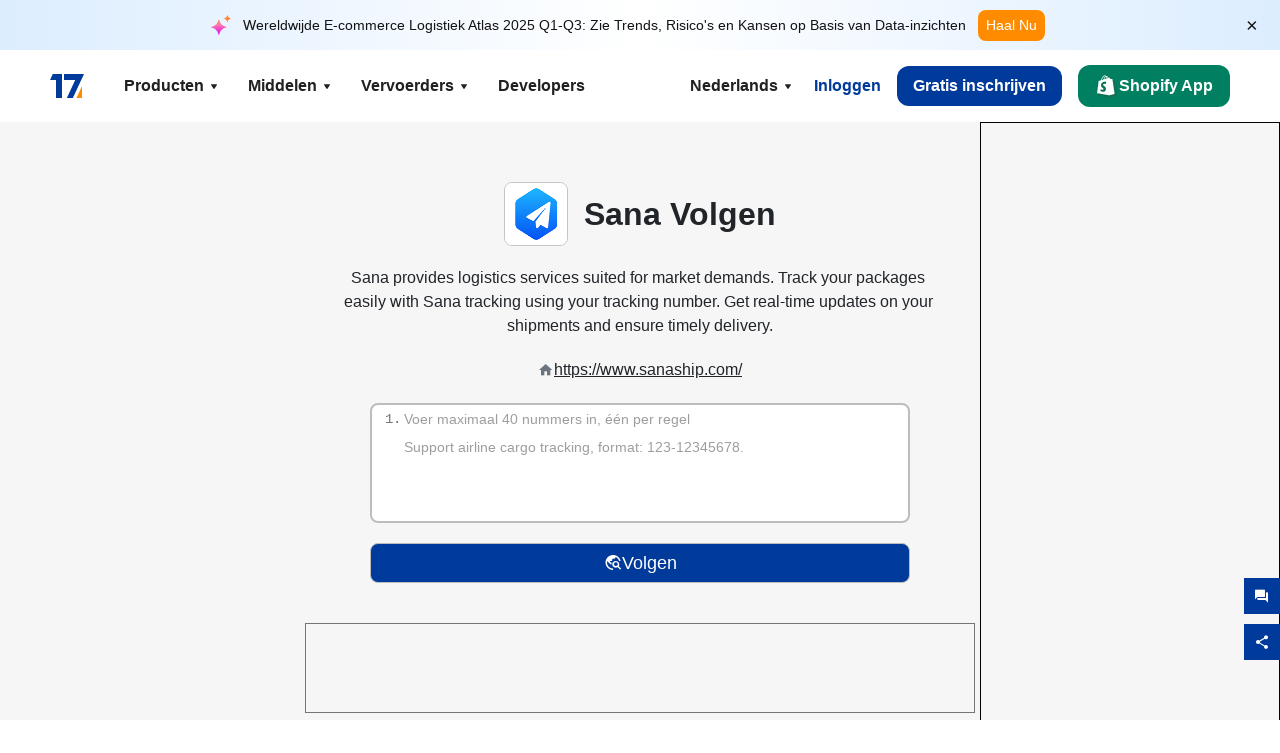

--- FILE ---
content_type: text/html; charset=utf-8
request_url: https://www.17track.net/nl/carriers/sana
body_size: 42586
content:
<!DOCTYPE html><html lang="nl"><head><meta charSet="UTF-8"/><meta http-equiv="X-UA-Compatible" content="IE=edge"/><meta name="renderer" content="webkit"/><meta name="viewport" content="width=device-width, initial-scale=1.0"/><meta name="msapplication-tap-highlight" content="no"/><meta name="author" content="admin@17track.net"/><meta name="apple-itunes-app" content="app-id=1004956012"/><meta name="google-play-app" content="app-id=yqtrack.app"/><meta name="msApplication-ID" content="17TRACK.17TRACK"/><meta name="msApplication-PackageFamilyName" content="17TRACK.17TRACK_vs3bzqqr3bhre"/><meta property="qc:admins" content="1027553633526174213366547"/><meta name="format-detection" content="telephone=no, date=no, email=no, address=no"/><link rel="dns-prefetch" href="//www.google-analytics.com"/><link rel="shortcut icon" href="https://res.17track.net/global-v2/favicon.ico"/><link rel="image_src" href="http://res.17track.net/global-v2/imgs/oauth_image/share.png"/><link rel="apple-touch-icon-precomposed" sizes="152x152" href="http://res.17track.net/global-v2/imgs/oauth_image/apple_touch_152x152.png"/><link rel="apple-touch-icon-precomposed" sizes="144x144" href="http://res.17track.net/global-v2/imgs/oauth_image/apple_touch_144x144.png"/><link rel="apple-touch-icon-precomposed" sizes="120x120" href="http://res.17track.net/global-v2/imgs/oauth_image/apple_touch_120x120.png"/><link rel="apple-touch-icon-precomposed" sizes="114x114" href="http://res.17track.net/global-v2/imgs/oauth_image/apple_touch_114x114.png"/><link rel="apple-touch-icon-precomposed" sizes="76x76" href="http://res.17track.net/global-v2/imgs/oauth_image/apple_touch_76x76.png"/><link rel="apple-touch-icon-precomposed" sizes="72x72" href="http://res.17track.net/global-v2/imgs/oauth_image/apple_touch_72x72.png"/><link rel="apple-touch-icon-precomposed" sizes="60x60" href="http://res.17track.net/global-v2/imgs/oauth_image/apple_touch_60x60.png"/><link rel="apple-touch-icon-precomposed" sizes="57x57" href="http://res.17track.net/global-v2/imgs/oauth_image/apple_touch_57x57.png"/><link rel="canonical" href="https://www.17track.net/nl/carriers/sana"/><link rel="alternate" hrefLang="x-default" href="https://www.17track.net/en/carriers/sana"/><link rel="alternate" hrefLang="en" href="https://www.17track.net/en/carriers/sana"/><link rel="alternate" hrefLang="zh-Hans" href="https://www.17track.net/zh-cn/carriers/sana"/><link rel="alternate" hrefLang="zh-Hant" href="https://www.17track.net/zh-hk/carriers/sana"/><link rel="alternate" hrefLang="ja" href="https://www.17track.net/ja/carriers/sana"/><link rel="alternate" hrefLang="ko" href="https://www.17track.net/ko/carriers/sana"/><link rel="alternate" hrefLang="fi" href="https://www.17track.net/fi/carriers/sana"/><link rel="alternate" hrefLang="pl" href="https://www.17track.net/pl/carriers/sana"/><link rel="alternate" hrefLang="tr" href="https://www.17track.net/tr/carriers/sana"/><link rel="alternate" hrefLang="cs" href="https://www.17track.net/cs/carriers/sana"/><link rel="alternate" hrefLang="it" href="https://www.17track.net/it/carriers/sana"/><link rel="alternate" hrefLang="de" href="https://www.17track.net/de/carriers/sana"/><link rel="alternate" hrefLang="es" href="https://www.17track.net/es/carriers/sana"/><link rel="alternate" hrefLang="fr" href="https://www.17track.net/fr/carriers/sana"/><link rel="alternate" hrefLang="ru" href="https://www.17track.net/ru/carriers/sana"/><link rel="alternate" hrefLang="pt" href="https://www.17track.net/pt/carriers/sana"/><link rel="alternate" hrefLang="nl" href="https://www.17track.net/nl/carriers/sana"/><link rel="alternate" hrefLang="uk" href="https://www.17track.net/uk/carriers/sana"/><link rel="alternate" hrefLang="hu" href="https://www.17track.net/hu/carriers/sana"/><link rel="alternate" hrefLang="sv" href="https://www.17track.net/sv/carriers/sana"/><link rel="alternate" hrefLang="kk" href="https://www.17track.net/kk/carriers/sana"/><link rel="alternate" hrefLang="el" href="https://www.17track.net/el/carriers/sana"/><link rel="alternate" hrefLang="th" href="https://www.17track.net/th/carriers/sana"/><link rel="alternate" hrefLang="bg" href="https://www.17track.net/bg/carriers/sana"/><link rel="alternate" hrefLang="sk" href="https://www.17track.net/sk/carriers/sana"/><link rel="alternate" hrefLang="lt" href="https://www.17track.net/lt/carriers/sana"/><link rel="alternate" hrefLang="ro" href="https://www.17track.net/ro/carriers/sana"/><link rel="alternate" hrefLang="no" href="https://www.17track.net/no/carriers/sana"/><link rel="alternate" hrefLang="sq" href="https://www.17track.net/sq/carriers/sana"/><link rel="alternate" hrefLang="sl" href="https://www.17track.net/sl/carriers/sana"/><link rel="alternate" hrefLang="sr" href="https://www.17track.net/sr/carriers/sana"/><link rel="alternate" hrefLang="az" href="https://www.17track.net/az/carriers/sana"/><link rel="alternate" hrefLang="da" href="https://www.17track.net/da/carriers/sana"/><link rel="alternate" hrefLang="mk" href="https://www.17track.net/mk/carriers/sana"/><link rel="alternate" hrefLang="id" href="https://www.17track.net/id/carriers/sana"/><title>Sana Volgen | Pakket Volgen | 17TRACK</title><meta name="description" content="Track packages to or from Sana with 17TRACK. Get real-time tracking status, delivery updates, and delivery confirmation for all your mail and packages. Stay informed about your shipments with 17TRACK&#x27;s reliable tracking service."/><meta name="keywords" content="Sana tracking, tracking number, 17TRACK, Sana contact services, order tracking, order status"/><meta name="robots" content="index, follow, max-image-preview:large, max-snippet:-1, max-video-preview:-1"/><meta name="google-site-verification" content="gAPsLnQUE4cXDoLe6SOWVT_yZPMwabppAt54KfDRvcw"/><meta property="og:title" content="Sana Volgen | Pakket Volgen | 17TRACK"/><meta property="og:description" content="Track packages to or from Sana with 17TRACK. Get real-time tracking status, delivery updates, and delivery confirmation for all your mail and packages. Stay informed about your shipments with 17TRACK&#x27;s reliable tracking service."/><meta property="og:url" content="https://www.17track.net"/><meta property="og:image" content="https://res.17track.net/global-v2/imgs/oauth_image/share.png"/><meta itemProp="name" content="Sana Volgen | Pakket Volgen | 17TRACK"/><meta itemProp="description" content="Track packages to or from Sana with 17TRACK. Get real-time tracking status, delivery updates, and delivery confirmation for all your mail and packages. Stay informed about your shipments with 17TRACK&#x27;s reliable tracking service."/><meta itemProp="url" content="https://www.17track.net"/><meta itemProp="image" content="https://res.17track.net/global-v2/imgs/oauth_image/share.png"/><meta name="twitter:card" content="summary_large_image"/><meta name="twitter:site" content="@17TRACK"/><meta name="twitter:title" content="Sana Volgen | Pakket Volgen | 17TRACK"/><meta name="twitter:description" content="Track packages to or from Sana with 17TRACK. Get real-time tracking status, delivery updates, and delivery confirmation for all your mail and packages. Stay informed about your shipments with 17TRACK&#x27;s reliable tracking service."/><meta name="next-head-count" content="76"/><script data-nscript="beforeInteractive">
              window.YQ = window.YQ || {}
              window.YQ.configs = {
                adId: '61953607',
                lang: '',
                env: 'production',
                supportLang: 'en,zh-cn,zh-hk,ja,ko,fi,pl,tr,cs,it,de,es,fr,ru,pt,nl,uk,hu,sv,kk,el,th,bg,sk,lt,ro,no,sq,sl,sr,az,da,mk,id',
                filePath: ''
              }
            </script><link rel="preload" href="/_next/static/css/6ad23ce661592f32.css" as="style"/><link rel="stylesheet" href="/_next/static/css/6ad23ce661592f32.css" data-n-g=""/><link rel="preload" href="/_next/static/css/79550f55d15f8e5b.css" as="style"/><link rel="stylesheet" href="/_next/static/css/79550f55d15f8e5b.css" data-n-p=""/><link rel="preload" href="/_next/static/css/2f4efd567496c306.css" as="style"/><link rel="stylesheet" href="/_next/static/css/2f4efd567496c306.css" data-n-p=""/><noscript data-n-css=""></noscript><script defer="" nomodule="" src="/_next/static/chunks/polyfills-c67a75d1b6f99dc8.js"></script><script src="/upgrade_browser_2024-06-27.js" defer="" data-nscript="beforeInteractive"></script><script src="//www.17track.net/home/getcountry?r=js" defer="" data-nscript="beforeInteractive"></script><script src="https://res.17track.net/asset/carrier/info/carrier.all.js" defer="" data-nscript="beforeInteractive"></script><script src="https://res.17track.net/global-v2/vendor-yq/re-mobile-site/re-mobile-site.min.js" defer="" data-nscript="beforeInteractive"></script><script src="/cmp-init-2025-11-21.js" defer="" data-nscript="beforeInteractive"></script><script src="/assets/iconfont/iconfont.js" defer="" data-nscript="beforeInteractive"></script><script src="/_next/static/chunks/webpack-bb078f41e7513c82.js" defer=""></script><script src="/_next/static/chunks/framework-49d6f379cf8ab083.js" defer=""></script><script src="/_next/static/chunks/main-0ceb0b3e26e26338.js" defer=""></script><script src="/_next/static/chunks/pages/_app-af7caeeea7f4e0b3.js" defer=""></script><script src="/_next/static/chunks/9178-5b11093f29fa4f32.js" defer=""></script><script src="/_next/static/chunks/4671-f362286745b165e5.js" defer=""></script><script src="/_next/static/chunks/7770-764a99cb330b75bf.js" defer=""></script><script src="/_next/static/chunks/2716-ce542887269072c6.js" defer=""></script><script src="/_next/static/chunks/5662-0c2a176f0b7f81c3.js" defer=""></script><script src="/_next/static/chunks/9866-8136729e9bb4f6c5.js" defer=""></script><script src="/_next/static/chunks/8419-27149f296cce47e5.js" defer=""></script><script src="/_next/static/chunks/9052-eaff7ef2efdb7cac.js" defer=""></script><script src="/_next/static/chunks/1665-09308075d1adb98b.js" defer=""></script><script src="/_next/static/chunks/pages/carriers/%5Bslug%5D-a6ce77e30acc9a47.js" defer=""></script><script src="/_next/static/YJMIIWutKgeFOuF1oJTtm/_buildManifest.js" defer=""></script><script src="/_next/static/YJMIIWutKgeFOuF1oJTtm/_ssgManifest.js" defer=""></script></head><body><div id="__next"><script id="BreadcrumbList" type="application/ld+json">{"@context":"https://schema.org/","@type":"BreadcrumbList","itemListElement":[{"@type":"ListItem","position":1,"name":"Homepage","item":"https://www.17track.net/nl"},{"@type":"ListItem","position":2,"name":"Carriers","item":"https://www.17track.net/nl/carriers"},{"@type":"ListItem","position":3,"name":"Sana","item":"https://www.17track.net/nl/carriers/sana"}]}</script><div class="Toastify"></div><a href="#content" class="visually-hidden" style="position:absolute;height:1px;width:1px;overflow:hidden;clip:rect(1px, 1px, 1px, 1px);color:var(--primary-color)">Skip to main content</a><div class="BannerReport_bannerReport__mJFK9" id="banner-report" aria-label="top banner"><div class="BannerReport_content__Qv_3o"><img alt="icon" loading="lazy" width="20" height="20" decoding="async" data-nimg="1" style="color:transparent" src="/assets/images/nav/bannerIcon.svg"/><span class="BannerReport_textContainer__BpUln"><span class="BannerReport_textContent__IcAu4 "><span class="BannerReport_textItem__cUYLq">Wereldwijde E-commerce Logistiek Atlas 2025 Q1-Q3: Zie Trends, Risico&#x27;s en Kansen op Basis van Data-inzichten</span></span></span><a href="https://www.17track.com/nl/reports/the-data-behind-global-e-commerce-logistics-shifts?source=net_banner" target="_blank">Haal Nu</a></div><button class="BannerReport_closeBtn__yt4Zf" aria-label="Close banner report" id="close-banner-report-button">×</button></div><script>
          try {
            var expiryDate = new Date('2026-02-05T23:59:59').getTime();
            var isExpired = Date.now() > expiryDate;
            var isClosed = localStorage.getItem('yqtrack_banner_report_dismissed');
            var topBanner = document.getElementById('banner-report');
            if ((isClosed === 'true' || isExpired) && topBanner) {
              topBanner.style.display = 'none';
              document.body.style.setProperty('--banner-height', '0px');
            }
          } catch (error) {
            console.error(error);
          }
    </script><nav class="navbar_new_navbar__C24ms" style="top:var(--banner-height)"><div class="navbar_new_navbar-container__rmYGj container"><div class="w-100 justify-content-between m-0 row"><div class="nav_left_navbar-left__okujE col-md-auto col-auto"><div class="navbar_new_nav-item__EHroD"><div><a class="flex items-center cursor-pointer relative" title="17TRACK" href="/nl"><img alt="17TRACK" loading="lazy" width="148" height="32" decoding="async" data-nimg="1" class="hidden-lg" style="color:transparent" src="https://res.17track.net/global-v2/imgs/logo/svg/full_owt_296x48.svg"/><img alt="17TRACK" loading="lazy" width="34" height="24" decoding="async" data-nimg="1" class="hide visible-lg" style="color:transparent" src="https://res.17track.net/global-v2/imgs/logo/svg/square_bot_128x90.svg"/></a></div></div></div><div class="hidden-md  navbar_new_navbar-center__UUjey col"><div class="navbar_new_nav-item__EHroD" data-dropdown-toggle=""><div class="dropdown_menu_nav-item__VCJ6B"><div class="dropdown_menu_item-toggle-label__G5DSt"><div><div class="d-flex justify-content-between align-items-center"><p class="m-0">Producten</p><svg class="yq-icon arrow_button_arrowDown__7WCoM" style="width:20px;height:20px" aria-hidden="true"><use xlink:href="#icon-Caret_Down"></use></svg></div></div></div><div class="dropdown_menu_dropdown-menu-custom__g2p44"><div class="dropdown_menu_dropdown-menu-custom-content__750k5 row"><div class="m-0 p-0 dropdown_menu_flex-left-container__wDdBO col"><div class="dropdown_menu_dropdown-item__uEWao"><div class="dropdown_menu_submenu__Rabfn"><a class="head cursor-pointer d-inline-block arrow_button_arrowRightBox__yQ91S" href="https://www.17track.com/nl?utm_source=www.17track.net&amp;utm_medium=header-nav&amp;utm_campaign=Shopify-App"><div><p class="arrow_button_arrowRight__Z1bfA arrow_button_font-head__6Yc62">Shopify App<svg class="yq-icon arrow_button_arrow__CyR2Y" style="width:24px;height:24px" aria-hidden="true"><use xlink:href="#icon-Left_Arrow"></use></svg></p><p class="arrow_button_font-desc__TVp8e">Verminder vragen over pakketten, Verhoog aankopen</p></div></a></div></div><div class="dropdown_menu_dropdown-item__uEWao"><div class="dropdown_menu_submenu__Rabfn"><a class="head cursor-pointer d-inline-block arrow_button_arrowRightBox__yQ91S" target="_blank" href="/nl/api"><div><p class="arrow_button_arrowRight__Z1bfA arrow_button_font-head__6Yc62">Tracking API<svg class="yq-icon arrow_button_arrow__CyR2Y" style="width:24px;height:24px" aria-hidden="true"><use xlink:href="#icon-Left_Arrow"></use></svg></p><p class="arrow_button_font-desc__TVp8e">Naadloze integratie en stabiele trackinggegevens van 3100+ vervoerders</p></div></a></div></div><div class="dropdown_menu_dropdown-item__uEWao"><div class="dropdown_menu_submenu__Rabfn"><a class="head cursor-pointer d-inline-block arrow_button_arrowRightBox__yQ91S" href="/nl/app"><div><p class="arrow_button_arrowRight__Z1bfA arrow_button_font-head__6Yc62">17TRACK Mobiele App<svg class="yq-icon arrow_button_arrow__CyR2Y" style="width:24px;height:24px" aria-hidden="true"><use xlink:href="#icon-Left_Arrow"></use></svg></p><p class="arrow_button_font-desc__TVp8e">Volg pakketten in uw zak altijd en overal</p></div></a></div></div></div><div class="m-0 p-0 dropdown_menu_flex-right-img-container__Zw8f3 col"><div class="dropdown_menu_imgBox__8U4n_ dropdown_menu_img-item-open__6uCjl"><div class="dropdown_menu_item-img-box__vm749"><img decoding="async" alt="17TRACK shopify landing page" loading="lazy" width="800" height="300" data-nimg="1" class="lazy-image-fill" style="color:transparent" src="/assets/images/nav/shopify_0903.webp"/><p class="dropdown_menu_font-desc__hYe59">Een bestellingenvolg-app voor Shopify-verkopers. Verbeter de winkelervaring, verminder supportverzoeken en verhoog herhaalaankopen.</p><a class="dropdown_menu_font-head__EE4fX dropdown_menu_arrowRight__HTLO_" href="https://www.17track.com/nl?utm_source=www.17track.net&amp;utm_medium=header-nav&amp;utm_campaign=Shopify-App">Bekijk meer<svg class="yq-icon dropdown_menu_arrow__X_fTm" style="width:24px;height:24px" aria-hidden="true"><use xlink:href="#icon-Left_Arrow"></use></svg></a></div></div><div class="dropdown_menu_imgBox__8U4n_"><div class="dropdown_menu_item-img-box__vm749"><img decoding="async" alt="17TRACK shopify landing page" loading="lazy" width="800" height="300" data-nimg="1" class="lazy-image-fill" style="color:transparent" src="/assets/images/nav/api_1229.webp"/><p class="dropdown_menu_font-desc__hYe59">Toegang tot naadloze, stabiele trackinggegevens van 3100+ vervoerders (bijv. USPS, UPS, FedEx) via onze API. Vereenvoudig de operaties, volg zendingen in bulk, creëer aangepaste oplossingen en bespaar op integratiekosten met technische ondersteuning.</p><a class="dropdown_menu_font-head__EE4fX dropdown_menu_arrowRight__HTLO_" target="_blank" href="/nl/api">Bekijk meer<svg class="yq-icon dropdown_menu_arrow__X_fTm" style="width:24px;height:24px" aria-hidden="true"><use xlink:href="#icon-Left_Arrow"></use></svg></a></div></div><div class="dropdown_menu_imgBox__8U4n_"><div class="dropdown_menu_item-img-box__vm749"><img decoding="async" alt="17TRACK shopify landing page" loading="lazy" width="800" height="300" data-nimg="1" class="lazy-image-fill" style="color:transparent" src="/assets/images/nav/app_0903.webp"/><p class="dropdown_menu_font-desc__hYe59">Blijf op de hoogte met realtime tracking voor meer dan 3100+ vervoerders in 30+ talen. Ontvang tijdige meldingen en geniet van een naadloze gebruikerservaring met 12 miljard+ trackingnauwkeurigheid.</p><a class="dropdown_menu_font-head__EE4fX dropdown_menu_arrowRight__HTLO_" href="/nl/app">Bekijk meer<svg class="yq-icon dropdown_menu_arrow__X_fTm" style="width:24px;height:24px" aria-hidden="true"><use xlink:href="#icon-Left_Arrow"></use></svg></a></div></div></div></div></div></div></div><div class="navbar_new_nav-item__EHroD" data-dropdown-toggle=""><div class="dropdown_menu_nav-item__VCJ6B"><div class="dropdown_menu_item-toggle-label__G5DSt"><div><div class="d-flex justify-content-between align-items-center"><p class="m-0">Middelen</p><svg class="yq-icon arrow_button_arrowDown__7WCoM" style="width:20px;height:20px" aria-hidden="true"><use xlink:href="#icon-Caret_Down"></use></svg></div></div></div><div class="dropdown_menu_dropdown-menu-custom__g2p44"><div class="dropdown_menu_dropdown-menu-custom-content__750k5 row"><div class="m-0 p-0 dropdown_menu_flex-left-container__wDdBO col"><div class="dropdown_menu_dropdown-item__uEWao"><div class="dropdown_menu_submenu__Rabfn"><a class="head cursor-pointer d-inline-block arrow_button_arrowRightBox__yQ91S" href="/nl/widget"><div><p class="arrow_button_arrowRight__Z1bfA arrow_button_font-head__6Yc62">Tracking-widget<svg class="yq-icon arrow_button_arrow__CyR2Y" style="width:24px;height:24px" aria-hidden="true"><use xlink:href="#icon-Left_Arrow"></use></svg></p><p class="arrow_button_font-desc__TVp8e">Volg pakketten op uw website</p></div></a></div></div><div class="dropdown_menu_dropdown-item__uEWao"><div class="dropdown_menu_submenu__Rabfn"><a class="head cursor-pointer d-inline-block arrow_button_arrowRightBox__yQ91S" href="/en/links"><div><p class="arrow_button_arrowRight__Z1bfA arrow_button_font-head__6Yc62">Partners<svg class="yq-icon arrow_button_arrow__CyR2Y" style="width:24px;height:24px" aria-hidden="true"><use xlink:href="#icon-Left_Arrow"></use></svg></p><p class="arrow_button_font-desc__TVp8e">Werk samen met topplatformen en merken</p></div></a></div></div><div class="dropdown_menu_dropdown-item__uEWao"><div class="dropdown_menu_submenu__Rabfn"><a class="head cursor-pointer d-inline-block arrow_button_arrowRightBox__yQ91S" target="_blank" href="https://api.17track.net/en/doc"><div><p class="arrow_button_arrowRight__Z1bfA arrow_button_font-head__6Yc62">API Documentatie<svg class="yq-icon arrow_button_arrow__CyR2Y" style="width:24px;height:24px" aria-hidden="true"><use xlink:href="#icon-Left_Arrow"></use></svg></p><p class="arrow_button_font-desc__TVp8e">Uitgebreide gidsen voor naadloze integratie</p></div></a></div></div><div class="dropdown_menu_dropdown-item__uEWao"><div class="dropdown_menu_submenu__Rabfn"><a class="head cursor-pointer d-inline-block arrow_button_arrowRightBox__yQ91S" target="_blank" href="https://help.17track.net/hc/nl"><div><p class="arrow_button_arrowRight__Z1bfA arrow_button_font-head__6Yc62">Helpcentrum<svg class="yq-icon arrow_button_arrow__CyR2Y" style="width:24px;height:24px" aria-hidden="true"><use xlink:href="#icon-Left_Arrow"></use></svg></p><p class="arrow_button_font-desc__TVp8e">Gids voor het gebruik van onze producten</p></div></a></div></div></div><div class="m-0 p-0 dropdown_menu_flex-right-img-container__Zw8f3 col"><div class="dropdown_menu_imgBox__8U4n_ dropdown_menu_img-item-open__6uCjl"><div class="dropdown_menu_item-img-box__vm749"><img decoding="async" alt="17TRACK shopify landing page" loading="lazy" width="800" height="300" data-nimg="1" class="lazy-image-fill" style="color:transparent" src="/assets/images/nav/tracking_widget_0903.webp"/><p class="dropdown_menu_font-desc__hYe59">Voeg moeiteloos onze krachtige, gratis widget toe aan uw website. Laat gebruikers trackingnummers invoeren om pakketten direct op uw pagina te volgen.</p><a class="dropdown_menu_font-head__EE4fX dropdown_menu_arrowRight__HTLO_" href="/nl/widget">Bekijk meer<svg class="yq-icon dropdown_menu_arrow__X_fTm" style="width:24px;height:24px" aria-hidden="true"><use xlink:href="#icon-Left_Arrow"></use></svg></a></div></div><div class="dropdown_menu_imgBox__8U4n_"><div class="dropdown_menu_item-img-box__vm749"><img decoding="async" alt="17TRACK shopify landing page" loading="lazy" width="800" height="300" data-nimg="1" class="lazy-image-fill" style="color:transparent" src="/assets/images/nav/partners_0903.webp"/><p class="dropdown_menu_font-desc__hYe59">Toegang tot trackinginformatie voor bestellingen van grote platforms zoals Amazon en Shopify rechtstreeks. Volg eenvoudig pakketdetails en verbeter je winkelervaring.</p><a class="dropdown_menu_font-head__EE4fX dropdown_menu_arrowRight__HTLO_" href="/nl/en/links">Bekijk meer<svg class="yq-icon dropdown_menu_arrow__X_fTm" style="width:24px;height:24px" aria-hidden="true"><use xlink:href="#icon-Left_Arrow"></use></svg></a></div></div><div class="dropdown_menu_imgBox__8U4n_"><div class="dropdown_menu_item-img-box__vm749"><img decoding="async" alt="17TRACK shopify landing page" loading="lazy" width="800" height="300" data-nimg="1" class="lazy-image-fill" style="color:transparent" src="/assets/images/nav/api_doc_0903.webp"/><p class="dropdown_menu_font-desc__hYe59">Toegang tot gedetailleerde documentatie voor de integratie van onze API. Vind stapsgewijze handleidingen om het proces te vereenvoudigen. Profiteer van duidelijke instructies en toegewijde technische ondersteuning.</p><a class="dropdown_menu_font-head__EE4fX dropdown_menu_arrowRight__HTLO_" target="_blank" href="https://api.17track.net/en/doc">Bekijk meer<svg class="yq-icon dropdown_menu_arrow__X_fTm" style="width:24px;height:24px" aria-hidden="true"><use xlink:href="#icon-Left_Arrow"></use></svg></a></div></div><div class="dropdown_menu_imgBox__8U4n_"><div class="dropdown_menu_item-img-box__vm749"><img decoding="async" alt="17TRACK shopify landing page" loading="lazy" width="800" height="300" data-nimg="1" class="lazy-image-fill" style="color:transparent" src="/assets/images/nav/help_center_0903.webp"/><p class="dropdown_menu_font-desc__hYe59">Ons Helpcentrum helpt je snel oplossingen te vinden voor veelgestelde vragen. Verken onze uitgebreide FAQ&#x27;s en nuttige handleidingen. Krijg efficiënt de antwoorden die je nodig hebt.</p><a class="dropdown_menu_font-head__EE4fX dropdown_menu_arrowRight__HTLO_" target="_blank" href="https://help.17track.net/hc/nl">Bekijk meer<svg class="yq-icon dropdown_menu_arrow__X_fTm" style="width:24px;height:24px" aria-hidden="true"><use xlink:href="#icon-Left_Arrow"></use></svg></a></div></div></div></div></div></div></div><div class="navbar_new_nav-item__EHroD" data-dropdown-toggle=""><div class="dropdown_menu_nav-item__VCJ6B"><div class="dropdown_menu_item-toggle-label__G5DSt"><div><div class="d-flex justify-content-between align-items-center"><p class="m-0">Vervoerders</p><svg class="yq-icon arrow_button_arrowDown__7WCoM" style="width:20px;height:20px" aria-hidden="true"><use xlink:href="#icon-Caret_Down"></use></svg></div></div></div><div class="dropdown_menu_dropdown-menu-custom__g2p44"><div class="dropdown_menu_dropdown-menu-custom-content__750k5 row"><div class="m-0 p-0 dropdown_menu_flex-left-container__wDdBO col"><div class="dropdown_menu_dropdown-item__uEWao"><div class="dropdown_menu_submenu__Rabfn"><a class="head cursor-pointer d-inline-block arrow_button_arrowRightBox__yQ91S" href="/nl/carriers"><div><p class="arrow_button_arrowRight__Z1bfA arrow_button_font-head__6Yc62">Vervoerders<svg class="yq-icon arrow_button_arrow__CyR2Y" style="width:24px;height:24px" aria-hidden="true"><use xlink:href="#icon-Left_Arrow"></use></svg></p><p class="arrow_button_font-desc__TVp8e">Ondersteunt 3100+ vervoerders en 190+ luchtvaartmaatschappijen wereldwijd</p></div></a></div></div><div class="dropdown_menu_dropdown-item__uEWao"><div class="dropdown_menu_submenu__Rabfn"><a class="head cursor-pointer d-inline-block arrow_button_arrowRightBox__yQ91S" href="/nl/carriersettlein"><div><p class="arrow_button_arrowRight__Z1bfA arrow_button_font-head__6Yc62">Integratie van vervoerders<svg class="yq-icon arrow_button_arrow__CyR2Y" style="width:24px;height:24px" aria-hidden="true"><use xlink:href="#icon-Left_Arrow"></use></svg></p><p class="arrow_button_font-desc__TVp8e">Word gratis vervoerder bij 17TRACK</p></div></a></div></div></div><div class="m-0 p-0 dropdown_menu_flex-right-img-container__Zw8f3 col"><div class="dropdown_menu_imgBox__8U4n_ dropdown_menu_img-item-open__6uCjl"><div class="dropdown_menu_item-img-box__vm749"><img decoding="async" alt="17TRACK shopify landing page" loading="lazy" width="800" height="300" data-nimg="1" class="lazy-image-fill" style="color:transparent" src="/assets/images/nav/carriers_1229.webp"/><p class="dropdown_menu_font-desc__hYe59">Volg uw pakketten met meer dan 3100+ vervoerders, waaronder USPS, UPS, DHL en FedEx. Volg eenvoudig al uw zendingen op één platform, die 230 landen bestrijkt.</p><a class="dropdown_menu_font-head__EE4fX dropdown_menu_arrowRight__HTLO_" href="/nl/carriers">Bekijk meer<svg class="yq-icon dropdown_menu_arrow__X_fTm" style="width:24px;height:24px" aria-hidden="true"><use xlink:href="#icon-Left_Arrow"></use></svg></a></div></div><div class="dropdown_menu_imgBox__8U4n_"><div class="dropdown_menu_item-img-box__vm749"><img decoding="async" alt="17TRACK shopify landing page" loading="lazy" width="800" height="300" data-nimg="1" class="lazy-image-fill" style="color:transparent" src="/assets/images/nav/carriers_integration_0903.webp"/><p class="dropdown_menu_font-desc__hYe59">Werk samen met 17TRACK, vertrouwd door meer dan 3100+ vervoerders wereldwijd. Verhoog de zichtbaarheid van uw diensten, verbeter de efficiëntie en bied betere tracking-ervaringen.</p><a class="dropdown_menu_font-head__EE4fX dropdown_menu_arrowRight__HTLO_" href="/nl/carriersettlein">Bekijk meer<svg class="yq-icon dropdown_menu_arrow__X_fTm" style="width:24px;height:24px" aria-hidden="true"><use xlink:href="#icon-Left_Arrow"></use></svg></a></div></div></div></div></div></div></div><div class="navbar_new_nav-item__EHroD"><div class="w-100"><a class="navbar_new_btn-link__p_dVi" href="/nl/api" target="_blank">Developers</a></div></div></div><div class="nav_right_navbar-right___vkVo col-md-auto col-auto"><div class="nav_right_dropdown-md-hidden__DpW7r"><div><div class="relative nav_right_xsStatic__AWWxh" data-dropdown-toggle="true"><button class="d-flex align-items-center gap-1 nav_right_btn-language__1QbyA"><span class="line-clamp-1">Nederlands</span><svg class="yq-icon " style="width:20px;height:20px" aria-hidden="true"><use xlink:href="#icon-Caret_Down"></use></svg></button><div class="custom-scroll dropdown_lang_custom-dropdown-menu__HLMor"><div><div class="dropdown_lang_list-group-menu__1rhUV"><a target="_blank" href="https://help.17track.net/hc/nl/articles/235533167" title="Help ons vertalen">Help ons vertalen</a></div><div class="dropdown_lang_divider__m9T6e"></div><div class="dropdown_lang_list-group-menu__1rhUV"><a title="English" href="/en/carriers/sana"><div>English</div></a></div><div class="dropdown_lang_list-group-menu__1rhUV"><a title="简体中文" href="/zh-cn/carriers/sana"><div>简体中文</div></a></div><div class="dropdown_lang_list-group-menu__1rhUV"><a title="繁體中文" href="/zh-hk/carriers/sana"><div>繁體中文</div></a></div><div class="dropdown_lang_list-group-menu__1rhUV"><a title="Русский" href="/ru/carriers/sana"><div>Русский</div></a></div><div class="dropdown_lang_list-group-menu__1rhUV"><a title="Español" href="/es/carriers/sana"><div>Español</div></a></div><div class="dropdown_lang_list-group-menu__1rhUV"><a title="Português" href="/pt/carriers/sana"><div>Português</div></a></div><div class="dropdown_lang_list-group-menu__1rhUV"><a title="Français" href="/fr/carriers/sana"><div>Français</div></a></div><div class="dropdown_lang_list-group-menu__1rhUV"><a title="Italiano" href="/it/carriers/sana"><div>Italiano</div></a></div><div class="dropdown_lang_list-group-menu__1rhUV"><a title="Deutsch" href="/de/carriers/sana"><div>Deutsch</div></a></div><div class="dropdown_lang_list-group-menu__1rhUV"><a title="Türkçe" href="/tr/carriers/sana"><div>Türkçe</div></a></div><div class="dropdown_lang_list-group-menu__1rhUV"><a title="Čeština" href="/cs/carriers/sana"><div>Čeština</div></a></div><div class="dropdown_lang_list-group-menu__1rhUV"><a title="日本語" href="/ja/carriers/sana"><div>日本語</div></a></div><div class="dropdown_lang_list-group-menu__1rhUV"><a title="한국어" href="/ko/carriers/sana"><div>한국어</div></a></div><div class="dropdown_lang_list-group-menu__1rhUV"><a title="Nederlands" href="/nl/carriers/sana"><div>Nederlands</div></a></div><div class="dropdown_lang_list-group-menu__1rhUV"><a title="Suomi" href="/fi/carriers/sana"><div>Suomi</div></a></div><div class="dropdown_lang_list-group-menu__1rhUV"><a title="Polski" href="/pl/carriers/sana"><div>Polski</div></a></div><div class="dropdown_lang_list-group-menu__1rhUV"><a title="Українська" href="/uk/carriers/sana"><div>Українська</div></a></div><div class="dropdown_lang_list-group-menu__1rhUV"><a title="Magyar" href="/hu/carriers/sana"><div>Magyar</div></a></div><div class="dropdown_lang_list-group-menu__1rhUV"><a title="Svenska" href="/sv/carriers/sana"><div>Svenska</div></a></div><div class="dropdown_lang_list-group-menu__1rhUV"><a title="Қазақша" href="/kk/carriers/sana"><div>Қазақша</div></a></div><div class="dropdown_lang_list-group-menu__1rhUV"><a title="Ελληνικά" href="/el/carriers/sana"><div>Ελληνικά</div></a></div><div class="dropdown_lang_list-group-menu__1rhUV"><a title="ภาษาไทย" href="/th/carriers/sana"><div>ภาษาไทย</div></a></div><div class="dropdown_lang_list-group-menu__1rhUV"><a title="Български" href="/bg/carriers/sana"><div>Български</div></a></div><div class="dropdown_lang_list-group-menu__1rhUV"><a title="Slovenčina" href="/sk/carriers/sana"><div>Slovenčina</div></a></div><div class="dropdown_lang_list-group-menu__1rhUV"><a title="Lietuvių" href="/lt/carriers/sana"><div>Lietuvių</div></a></div><div class="dropdown_lang_list-group-menu__1rhUV"><a title="Română" href="/ro/carriers/sana"><div>Română</div></a></div><div class="dropdown_lang_list-group-menu__1rhUV"><a title="Norsk" href="/no/carriers/sana"><div>Norsk</div></a></div><div class="dropdown_lang_list-group-menu__1rhUV"><a title="Shqip" href="/sq/carriers/sana"><div>Shqip</div></a></div><div class="dropdown_lang_list-group-menu__1rhUV"><a title="Slovenščina" href="/sl/carriers/sana"><div>Slovenščina</div></a></div><div class="dropdown_lang_list-group-menu__1rhUV"><a title="Српски" href="/sr/carriers/sana"><div>Српски</div></a></div><div class="dropdown_lang_list-group-menu__1rhUV"><a title="Azərbaycan" href="/az/carriers/sana"><div>Azərbaycan</div></a></div><div class="dropdown_lang_list-group-menu__1rhUV"><a title="Dansk" href="/da/carriers/sana"><div>Dansk</div></a></div><div class="dropdown_lang_list-group-menu__1rhUV"><a title="Македонски" href="/mk/carriers/sana"><div>Македонски</div></a></div></div></div></div></div></div><div class="hidden-xs nav_right_dropdown-mobile-flex-show__Z3ZIV nav_right_m-size-3__WDBEX"><div><div class="d-flex nav_right_loginBtnBox__Mlrhw"><a role="button" tabindex="0" href="" class="flex-1 nav_right_btn__ZlQyc nav_right_md-flex-show__QES_W nav_right_btn-login__86TBQ btn btn-outline-primary">Inloggen</a><div class="relative nav_right_register-box__2UhAH" data-dropdown-toggle="true"><div class="hidden nav_right_md-flex-show__QES_W"><button type="button" class="nav_right_btn__ZlQyc nav_right_btn-register__V8_ge btn btn-primary">Gratis inschrijven</button><div class="custom-scroll dropdown_common_custom-dropdown-menu__PFzmc"><div class="dropdown_common_list-group-menu__Pf3Ee"><a class="justify-content-between" href="/nl/api" target="_blank"><span>Ontwikkelaar<!-- --> Aanmelden</span><svg class="yq-icon " style="width:24px;height:24px" aria-hidden="true"><use xlink:href="#icon-Left_Arrow"></use></svg></a></div><div class="dropdown_common_list-group-menu__Pf3Ee"><a class="justify-content-between" href=""><span>Klant<!-- --> Aanmelden</span><svg class="yq-icon " style="width:24px;height:24px" aria-hidden="true"><use xlink:href="#icon-Left_Arrow"></use></svg></a></div></div></div><div class="hidden nav_right_dropdown-xs-flex-show__IR659"><div><button type="button" class="nav_right_btn__ZlQyc nav_right_btn-register__V8_ge btn btn-primary">Gratis inschrijven</button></div><div class="dropdown_drawer_drawer__Ceji9 dropdown_drawer_bottom__eYJ5g" style="height:208px;width:100%;transform:translateY(208px)"></div></div></div></div></div></div><div class="hidden-xs nav_right_dropdown-mobile-flex-show__Z3ZIV nav_right_installShopifyBox__qGAhd"><div><a class="cursor-pointer relative button nav_right_md-flex-show__QES_W nav_right_btn__ZlQyc nav_right_installShopify__43lCN" href="https://apps.shopify.com/17track?utm_source=www.17track.net&amp;utm_medium=home_page&amp;utm_campaign=Shopify-App"><span><svg class="yq-icon " style="color:#FFFFFF;width:24px;height:24px" aria-hidden="true"><use xlink:href="#icon-Fullcolor"></use></svg></span><span>Shopify App</span><canvas aria-hidden="true" class="ink" height="0" width="0" style="border-radius:inherit;height:100%;left:0;position:absolute;top:0;width:100%"></canvas></a></div></div><div class="visible-md nav_right_hamburger_box___KNNP"><button type="button" class="hamburger_hamburger__WUHyU" data-dropdown-toggle="true"><div class="hamburger_nav-icon__VMFeG"><span></span><span></span><span></span></div></button></div></div></div><div class="w-100 d-none row"><div class="navbar_new_navbar-center__UUjey col-md-auto col-auto"><div class="navbar_new_nav-item__EHroD" data-dropdown-toggle=""><div class="dropdown_menu_nav-item__VCJ6B"><div class="dropdown_menu_item-toggle-label__G5DSt"><div><div class="d-flex justify-content-between align-items-center"><p class="m-0">Producten</p><svg class="yq-icon arrow_button_arrowDown__7WCoM" style="width:20px;height:20px" aria-hidden="true"><use xlink:href="#icon-Caret_Down"></use></svg></div></div></div><div class="dropdown_menu_dropdown-menu-custom__g2p44"><div class="dropdown_menu_dropdown-menu-custom-content__750k5 row"><div class="m-0 p-0 dropdown_menu_flex-left-container__wDdBO col"><div class="dropdown_menu_dropdown-item__uEWao"><div class="dropdown_menu_submenu__Rabfn"><a class="head cursor-pointer d-inline-block arrow_button_arrowRightBox__yQ91S" href="https://www.17track.com/nl?utm_source=www.17track.net&amp;utm_medium=header-nav&amp;utm_campaign=Shopify-App"><div><p class="arrow_button_arrowRight__Z1bfA arrow_button_font-head__6Yc62">Shopify App<svg class="yq-icon arrow_button_arrow__CyR2Y" style="width:24px;height:24px" aria-hidden="true"><use xlink:href="#icon-Left_Arrow"></use></svg></p><p class="arrow_button_font-desc__TVp8e">Verminder vragen over pakketten, Verhoog aankopen</p></div></a></div></div><div class="dropdown_menu_dropdown-item__uEWao"><div class="dropdown_menu_submenu__Rabfn"><a class="head cursor-pointer d-inline-block arrow_button_arrowRightBox__yQ91S" target="_blank" href="/nl/api"><div><p class="arrow_button_arrowRight__Z1bfA arrow_button_font-head__6Yc62">Tracking API<svg class="yq-icon arrow_button_arrow__CyR2Y" style="width:24px;height:24px" aria-hidden="true"><use xlink:href="#icon-Left_Arrow"></use></svg></p><p class="arrow_button_font-desc__TVp8e">Naadloze integratie en stabiele trackinggegevens van 3100+ vervoerders</p></div></a></div></div><div class="dropdown_menu_dropdown-item__uEWao"><div class="dropdown_menu_submenu__Rabfn"><a class="head cursor-pointer d-inline-block arrow_button_arrowRightBox__yQ91S" href="/nl/app"><div><p class="arrow_button_arrowRight__Z1bfA arrow_button_font-head__6Yc62">17TRACK Mobiele App<svg class="yq-icon arrow_button_arrow__CyR2Y" style="width:24px;height:24px" aria-hidden="true"><use xlink:href="#icon-Left_Arrow"></use></svg></p><p class="arrow_button_font-desc__TVp8e">Volg pakketten in uw zak altijd en overal</p></div></a></div></div></div><div class="m-0 p-0 dropdown_menu_flex-right-img-container__Zw8f3 col"><div class="dropdown_menu_imgBox__8U4n_ dropdown_menu_img-item-open__6uCjl"><div class="dropdown_menu_item-img-box__vm749"><img decoding="async" alt="17TRACK shopify landing page" loading="lazy" width="800" height="300" data-nimg="1" class="lazy-image-fill" style="color:transparent" src="/assets/images/nav/shopify_0903.webp"/><p class="dropdown_menu_font-desc__hYe59">Een bestellingenvolg-app voor Shopify-verkopers. Verbeter de winkelervaring, verminder supportverzoeken en verhoog herhaalaankopen.</p><a class="dropdown_menu_font-head__EE4fX dropdown_menu_arrowRight__HTLO_" href="https://www.17track.com/nl?utm_source=www.17track.net&amp;utm_medium=header-nav&amp;utm_campaign=Shopify-App">Bekijk meer<svg class="yq-icon dropdown_menu_arrow__X_fTm" style="width:24px;height:24px" aria-hidden="true"><use xlink:href="#icon-Left_Arrow"></use></svg></a></div></div><div class="dropdown_menu_imgBox__8U4n_"><div class="dropdown_menu_item-img-box__vm749"><img decoding="async" alt="17TRACK shopify landing page" loading="lazy" width="800" height="300" data-nimg="1" class="lazy-image-fill" style="color:transparent" src="/assets/images/nav/api_1229.webp"/><p class="dropdown_menu_font-desc__hYe59">Toegang tot naadloze, stabiele trackinggegevens van 3100+ vervoerders (bijv. USPS, UPS, FedEx) via onze API. Vereenvoudig de operaties, volg zendingen in bulk, creëer aangepaste oplossingen en bespaar op integratiekosten met technische ondersteuning.</p><a class="dropdown_menu_font-head__EE4fX dropdown_menu_arrowRight__HTLO_" target="_blank" href="/nl/api">Bekijk meer<svg class="yq-icon dropdown_menu_arrow__X_fTm" style="width:24px;height:24px" aria-hidden="true"><use xlink:href="#icon-Left_Arrow"></use></svg></a></div></div><div class="dropdown_menu_imgBox__8U4n_"><div class="dropdown_menu_item-img-box__vm749"><img decoding="async" alt="17TRACK shopify landing page" loading="lazy" width="800" height="300" data-nimg="1" class="lazy-image-fill" style="color:transparent" src="/assets/images/nav/app_0903.webp"/><p class="dropdown_menu_font-desc__hYe59">Blijf op de hoogte met realtime tracking voor meer dan 3100+ vervoerders in 30+ talen. Ontvang tijdige meldingen en geniet van een naadloze gebruikerservaring met 12 miljard+ trackingnauwkeurigheid.</p><a class="dropdown_menu_font-head__EE4fX dropdown_menu_arrowRight__HTLO_" href="/nl/app">Bekijk meer<svg class="yq-icon dropdown_menu_arrow__X_fTm" style="width:24px;height:24px" aria-hidden="true"><use xlink:href="#icon-Left_Arrow"></use></svg></a></div></div></div></div></div></div></div><div class="navbar_new_nav-item__EHroD" data-dropdown-toggle=""><div class="dropdown_menu_nav-item__VCJ6B"><div class="dropdown_menu_item-toggle-label__G5DSt"><div><div class="d-flex justify-content-between align-items-center"><p class="m-0">Middelen</p><svg class="yq-icon arrow_button_arrowDown__7WCoM" style="width:20px;height:20px" aria-hidden="true"><use xlink:href="#icon-Caret_Down"></use></svg></div></div></div><div class="dropdown_menu_dropdown-menu-custom__g2p44"><div class="dropdown_menu_dropdown-menu-custom-content__750k5 row"><div class="m-0 p-0 dropdown_menu_flex-left-container__wDdBO col"><div class="dropdown_menu_dropdown-item__uEWao"><div class="dropdown_menu_submenu__Rabfn"><a class="head cursor-pointer d-inline-block arrow_button_arrowRightBox__yQ91S" href="/nl/widget"><div><p class="arrow_button_arrowRight__Z1bfA arrow_button_font-head__6Yc62">Tracking-widget<svg class="yq-icon arrow_button_arrow__CyR2Y" style="width:24px;height:24px" aria-hidden="true"><use xlink:href="#icon-Left_Arrow"></use></svg></p><p class="arrow_button_font-desc__TVp8e">Volg pakketten op uw website</p></div></a></div></div><div class="dropdown_menu_dropdown-item__uEWao"><div class="dropdown_menu_submenu__Rabfn"><a class="head cursor-pointer d-inline-block arrow_button_arrowRightBox__yQ91S" href="/en/links"><div><p class="arrow_button_arrowRight__Z1bfA arrow_button_font-head__6Yc62">Partners<svg class="yq-icon arrow_button_arrow__CyR2Y" style="width:24px;height:24px" aria-hidden="true"><use xlink:href="#icon-Left_Arrow"></use></svg></p><p class="arrow_button_font-desc__TVp8e">Werk samen met topplatformen en merken</p></div></a></div></div><div class="dropdown_menu_dropdown-item__uEWao"><div class="dropdown_menu_submenu__Rabfn"><a class="head cursor-pointer d-inline-block arrow_button_arrowRightBox__yQ91S" target="_blank" href="https://api.17track.net/en/doc"><div><p class="arrow_button_arrowRight__Z1bfA arrow_button_font-head__6Yc62">API Documentatie<svg class="yq-icon arrow_button_arrow__CyR2Y" style="width:24px;height:24px" aria-hidden="true"><use xlink:href="#icon-Left_Arrow"></use></svg></p><p class="arrow_button_font-desc__TVp8e">Uitgebreide gidsen voor naadloze integratie</p></div></a></div></div><div class="dropdown_menu_dropdown-item__uEWao"><div class="dropdown_menu_submenu__Rabfn"><a class="head cursor-pointer d-inline-block arrow_button_arrowRightBox__yQ91S" target="_blank" href="https://help.17track.net/hc/nl"><div><p class="arrow_button_arrowRight__Z1bfA arrow_button_font-head__6Yc62">Helpcentrum<svg class="yq-icon arrow_button_arrow__CyR2Y" style="width:24px;height:24px" aria-hidden="true"><use xlink:href="#icon-Left_Arrow"></use></svg></p><p class="arrow_button_font-desc__TVp8e">Gids voor het gebruik van onze producten</p></div></a></div></div></div><div class="m-0 p-0 dropdown_menu_flex-right-img-container__Zw8f3 col"><div class="dropdown_menu_imgBox__8U4n_ dropdown_menu_img-item-open__6uCjl"><div class="dropdown_menu_item-img-box__vm749"><img decoding="async" alt="17TRACK shopify landing page" loading="lazy" width="800" height="300" data-nimg="1" class="lazy-image-fill" style="color:transparent" src="/assets/images/nav/tracking_widget_0903.webp"/><p class="dropdown_menu_font-desc__hYe59">Voeg moeiteloos onze krachtige, gratis widget toe aan uw website. Laat gebruikers trackingnummers invoeren om pakketten direct op uw pagina te volgen.</p><a class="dropdown_menu_font-head__EE4fX dropdown_menu_arrowRight__HTLO_" href="/nl/widget">Bekijk meer<svg class="yq-icon dropdown_menu_arrow__X_fTm" style="width:24px;height:24px" aria-hidden="true"><use xlink:href="#icon-Left_Arrow"></use></svg></a></div></div><div class="dropdown_menu_imgBox__8U4n_"><div class="dropdown_menu_item-img-box__vm749"><img decoding="async" alt="17TRACK shopify landing page" loading="lazy" width="800" height="300" data-nimg="1" class="lazy-image-fill" style="color:transparent" src="/assets/images/nav/partners_0903.webp"/><p class="dropdown_menu_font-desc__hYe59">Toegang tot trackinginformatie voor bestellingen van grote platforms zoals Amazon en Shopify rechtstreeks. Volg eenvoudig pakketdetails en verbeter je winkelervaring.</p><a class="dropdown_menu_font-head__EE4fX dropdown_menu_arrowRight__HTLO_" href="/nl/en/links">Bekijk meer<svg class="yq-icon dropdown_menu_arrow__X_fTm" style="width:24px;height:24px" aria-hidden="true"><use xlink:href="#icon-Left_Arrow"></use></svg></a></div></div><div class="dropdown_menu_imgBox__8U4n_"><div class="dropdown_menu_item-img-box__vm749"><img decoding="async" alt="17TRACK shopify landing page" loading="lazy" width="800" height="300" data-nimg="1" class="lazy-image-fill" style="color:transparent" src="/assets/images/nav/api_doc_0903.webp"/><p class="dropdown_menu_font-desc__hYe59">Toegang tot gedetailleerde documentatie voor de integratie van onze API. Vind stapsgewijze handleidingen om het proces te vereenvoudigen. Profiteer van duidelijke instructies en toegewijde technische ondersteuning.</p><a class="dropdown_menu_font-head__EE4fX dropdown_menu_arrowRight__HTLO_" target="_blank" href="https://api.17track.net/en/doc">Bekijk meer<svg class="yq-icon dropdown_menu_arrow__X_fTm" style="width:24px;height:24px" aria-hidden="true"><use xlink:href="#icon-Left_Arrow"></use></svg></a></div></div><div class="dropdown_menu_imgBox__8U4n_"><div class="dropdown_menu_item-img-box__vm749"><img decoding="async" alt="17TRACK shopify landing page" loading="lazy" width="800" height="300" data-nimg="1" class="lazy-image-fill" style="color:transparent" src="/assets/images/nav/help_center_0903.webp"/><p class="dropdown_menu_font-desc__hYe59">Ons Helpcentrum helpt je snel oplossingen te vinden voor veelgestelde vragen. Verken onze uitgebreide FAQ&#x27;s en nuttige handleidingen. Krijg efficiënt de antwoorden die je nodig hebt.</p><a class="dropdown_menu_font-head__EE4fX dropdown_menu_arrowRight__HTLO_" target="_blank" href="https://help.17track.net/hc/nl">Bekijk meer<svg class="yq-icon dropdown_menu_arrow__X_fTm" style="width:24px;height:24px" aria-hidden="true"><use xlink:href="#icon-Left_Arrow"></use></svg></a></div></div></div></div></div></div></div><div class="navbar_new_nav-item__EHroD" data-dropdown-toggle=""><div class="dropdown_menu_nav-item__VCJ6B"><div class="dropdown_menu_item-toggle-label__G5DSt"><div><div class="d-flex justify-content-between align-items-center"><p class="m-0">Vervoerders</p><svg class="yq-icon arrow_button_arrowDown__7WCoM" style="width:20px;height:20px" aria-hidden="true"><use xlink:href="#icon-Caret_Down"></use></svg></div></div></div><div class="dropdown_menu_dropdown-menu-custom__g2p44"><div class="dropdown_menu_dropdown-menu-custom-content__750k5 row"><div class="m-0 p-0 dropdown_menu_flex-left-container__wDdBO col"><div class="dropdown_menu_dropdown-item__uEWao"><div class="dropdown_menu_submenu__Rabfn"><a class="head cursor-pointer d-inline-block arrow_button_arrowRightBox__yQ91S" href="/nl/carriers"><div><p class="arrow_button_arrowRight__Z1bfA arrow_button_font-head__6Yc62">Vervoerders<svg class="yq-icon arrow_button_arrow__CyR2Y" style="width:24px;height:24px" aria-hidden="true"><use xlink:href="#icon-Left_Arrow"></use></svg></p><p class="arrow_button_font-desc__TVp8e">Ondersteunt 3100+ vervoerders en 190+ luchtvaartmaatschappijen wereldwijd</p></div></a></div></div><div class="dropdown_menu_dropdown-item__uEWao"><div class="dropdown_menu_submenu__Rabfn"><a class="head cursor-pointer d-inline-block arrow_button_arrowRightBox__yQ91S" href="/nl/carriersettlein"><div><p class="arrow_button_arrowRight__Z1bfA arrow_button_font-head__6Yc62">Integratie van vervoerders<svg class="yq-icon arrow_button_arrow__CyR2Y" style="width:24px;height:24px" aria-hidden="true"><use xlink:href="#icon-Left_Arrow"></use></svg></p><p class="arrow_button_font-desc__TVp8e">Word gratis vervoerder bij 17TRACK</p></div></a></div></div></div><div class="m-0 p-0 dropdown_menu_flex-right-img-container__Zw8f3 col"><div class="dropdown_menu_imgBox__8U4n_ dropdown_menu_img-item-open__6uCjl"><div class="dropdown_menu_item-img-box__vm749"><img decoding="async" alt="17TRACK shopify landing page" loading="lazy" width="800" height="300" data-nimg="1" class="lazy-image-fill" style="color:transparent" src="/assets/images/nav/carriers_1229.webp"/><p class="dropdown_menu_font-desc__hYe59">Volg uw pakketten met meer dan 3100+ vervoerders, waaronder USPS, UPS, DHL en FedEx. Volg eenvoudig al uw zendingen op één platform, die 230 landen bestrijkt.</p><a class="dropdown_menu_font-head__EE4fX dropdown_menu_arrowRight__HTLO_" href="/nl/carriers">Bekijk meer<svg class="yq-icon dropdown_menu_arrow__X_fTm" style="width:24px;height:24px" aria-hidden="true"><use xlink:href="#icon-Left_Arrow"></use></svg></a></div></div><div class="dropdown_menu_imgBox__8U4n_"><div class="dropdown_menu_item-img-box__vm749"><img decoding="async" alt="17TRACK shopify landing page" loading="lazy" width="800" height="300" data-nimg="1" class="lazy-image-fill" style="color:transparent" src="/assets/images/nav/carriers_integration_0903.webp"/><p class="dropdown_menu_font-desc__hYe59">Werk samen met 17TRACK, vertrouwd door meer dan 3100+ vervoerders wereldwijd. Verhoog de zichtbaarheid van uw diensten, verbeter de efficiëntie en bied betere tracking-ervaringen.</p><a class="dropdown_menu_font-head__EE4fX dropdown_menu_arrowRight__HTLO_" href="/nl/carriersettlein">Bekijk meer<svg class="yq-icon dropdown_menu_arrow__X_fTm" style="width:24px;height:24px" aria-hidden="true"><use xlink:href="#icon-Left_Arrow"></use></svg></a></div></div></div></div></div></div></div><div class="navbar_new_nav-item__EHroD"><div class="w-100"><a class="navbar_new_btn-link__p_dVi" href="/nl/api" target="_blank">Developers</a></div></div></div><div class="nav_right_navbar-right___vkVo col-md-auto col-auto"><div class="nav_right_dropdown-md-hidden__DpW7r"><div><div class="relative nav_right_xsStatic__AWWxh" data-dropdown-toggle="true"><button class="d-flex align-items-center gap-1 nav_right_btn-language__1QbyA"><span class="line-clamp-1">Nederlands</span><svg class="yq-icon " style="width:20px;height:20px" aria-hidden="true"><use xlink:href="#icon-Caret_Down"></use></svg></button><div class="custom-scroll dropdown_lang_custom-dropdown-menu__HLMor"><div><div class="dropdown_lang_list-group-menu__1rhUV"><a target="_blank" href="https://help.17track.net/hc/nl/articles/235533167" title="Help ons vertalen">Help ons vertalen</a></div><div class="dropdown_lang_divider__m9T6e"></div><div class="dropdown_lang_list-group-menu__1rhUV"><a title="English" href="/en/carriers/sana"><div>English</div></a></div><div class="dropdown_lang_list-group-menu__1rhUV"><a title="简体中文" href="/zh-cn/carriers/sana"><div>简体中文</div></a></div><div class="dropdown_lang_list-group-menu__1rhUV"><a title="繁體中文" href="/zh-hk/carriers/sana"><div>繁體中文</div></a></div><div class="dropdown_lang_list-group-menu__1rhUV"><a title="Русский" href="/ru/carriers/sana"><div>Русский</div></a></div><div class="dropdown_lang_list-group-menu__1rhUV"><a title="Español" href="/es/carriers/sana"><div>Español</div></a></div><div class="dropdown_lang_list-group-menu__1rhUV"><a title="Português" href="/pt/carriers/sana"><div>Português</div></a></div><div class="dropdown_lang_list-group-menu__1rhUV"><a title="Français" href="/fr/carriers/sana"><div>Français</div></a></div><div class="dropdown_lang_list-group-menu__1rhUV"><a title="Italiano" href="/it/carriers/sana"><div>Italiano</div></a></div><div class="dropdown_lang_list-group-menu__1rhUV"><a title="Deutsch" href="/de/carriers/sana"><div>Deutsch</div></a></div><div class="dropdown_lang_list-group-menu__1rhUV"><a title="Türkçe" href="/tr/carriers/sana"><div>Türkçe</div></a></div><div class="dropdown_lang_list-group-menu__1rhUV"><a title="Čeština" href="/cs/carriers/sana"><div>Čeština</div></a></div><div class="dropdown_lang_list-group-menu__1rhUV"><a title="日本語" href="/ja/carriers/sana"><div>日本語</div></a></div><div class="dropdown_lang_list-group-menu__1rhUV"><a title="한국어" href="/ko/carriers/sana"><div>한국어</div></a></div><div class="dropdown_lang_list-group-menu__1rhUV"><a title="Nederlands" href="/nl/carriers/sana"><div>Nederlands</div></a></div><div class="dropdown_lang_list-group-menu__1rhUV"><a title="Suomi" href="/fi/carriers/sana"><div>Suomi</div></a></div><div class="dropdown_lang_list-group-menu__1rhUV"><a title="Polski" href="/pl/carriers/sana"><div>Polski</div></a></div><div class="dropdown_lang_list-group-menu__1rhUV"><a title="Українська" href="/uk/carriers/sana"><div>Українська</div></a></div><div class="dropdown_lang_list-group-menu__1rhUV"><a title="Magyar" href="/hu/carriers/sana"><div>Magyar</div></a></div><div class="dropdown_lang_list-group-menu__1rhUV"><a title="Svenska" href="/sv/carriers/sana"><div>Svenska</div></a></div><div class="dropdown_lang_list-group-menu__1rhUV"><a title="Қазақша" href="/kk/carriers/sana"><div>Қазақша</div></a></div><div class="dropdown_lang_list-group-menu__1rhUV"><a title="Ελληνικά" href="/el/carriers/sana"><div>Ελληνικά</div></a></div><div class="dropdown_lang_list-group-menu__1rhUV"><a title="ภาษาไทย" href="/th/carriers/sana"><div>ภาษาไทย</div></a></div><div class="dropdown_lang_list-group-menu__1rhUV"><a title="Български" href="/bg/carriers/sana"><div>Български</div></a></div><div class="dropdown_lang_list-group-menu__1rhUV"><a title="Slovenčina" href="/sk/carriers/sana"><div>Slovenčina</div></a></div><div class="dropdown_lang_list-group-menu__1rhUV"><a title="Lietuvių" href="/lt/carriers/sana"><div>Lietuvių</div></a></div><div class="dropdown_lang_list-group-menu__1rhUV"><a title="Română" href="/ro/carriers/sana"><div>Română</div></a></div><div class="dropdown_lang_list-group-menu__1rhUV"><a title="Norsk" href="/no/carriers/sana"><div>Norsk</div></a></div><div class="dropdown_lang_list-group-menu__1rhUV"><a title="Shqip" href="/sq/carriers/sana"><div>Shqip</div></a></div><div class="dropdown_lang_list-group-menu__1rhUV"><a title="Slovenščina" href="/sl/carriers/sana"><div>Slovenščina</div></a></div><div class="dropdown_lang_list-group-menu__1rhUV"><a title="Српски" href="/sr/carriers/sana"><div>Српски</div></a></div><div class="dropdown_lang_list-group-menu__1rhUV"><a title="Azərbaycan" href="/az/carriers/sana"><div>Azərbaycan</div></a></div><div class="dropdown_lang_list-group-menu__1rhUV"><a title="Dansk" href="/da/carriers/sana"><div>Dansk</div></a></div><div class="dropdown_lang_list-group-menu__1rhUV"><a title="Македонски" href="/mk/carriers/sana"><div>Македонски</div></a></div></div></div></div></div></div><div class="hidden-xs nav_right_dropdown-mobile-flex-show__Z3ZIV nav_right_m-size-3__WDBEX"><div><div class="d-flex nav_right_loginBtnBox__Mlrhw"><a role="button" tabindex="0" href="" class="flex-1 nav_right_btn__ZlQyc nav_right_md-flex-show__QES_W nav_right_btn-login__86TBQ btn btn-outline-primary">Inloggen</a><div class="relative nav_right_register-box__2UhAH" data-dropdown-toggle="true"><div class="hidden nav_right_md-flex-show__QES_W"><button type="button" class="nav_right_btn__ZlQyc nav_right_btn-register__V8_ge btn btn-primary">Gratis inschrijven</button><div class="custom-scroll dropdown_common_custom-dropdown-menu__PFzmc"><div class="dropdown_common_list-group-menu__Pf3Ee"><a class="justify-content-between" href="/nl/api" target="_blank"><span>Ontwikkelaar<!-- --> Aanmelden</span><svg class="yq-icon " style="width:24px;height:24px" aria-hidden="true"><use xlink:href="#icon-Left_Arrow"></use></svg></a></div><div class="dropdown_common_list-group-menu__Pf3Ee"><a class="justify-content-between" href=""><span>Klant<!-- --> Aanmelden</span><svg class="yq-icon " style="width:24px;height:24px" aria-hidden="true"><use xlink:href="#icon-Left_Arrow"></use></svg></a></div></div></div><div class="hidden nav_right_dropdown-xs-flex-show__IR659"><div><button type="button" class="nav_right_btn__ZlQyc nav_right_btn-register__V8_ge btn btn-primary">Gratis inschrijven</button></div><div class="dropdown_drawer_drawer__Ceji9 dropdown_drawer_bottom__eYJ5g" style="height:208px;width:100%;transform:translateY(208px)"></div></div></div></div></div></div><div class="hidden-xs nav_right_dropdown-mobile-flex-show__Z3ZIV nav_right_installShopifyBox__qGAhd"><div><a class="cursor-pointer relative button nav_right_md-flex-show__QES_W nav_right_btn__ZlQyc nav_right_installShopify__43lCN" href="https://apps.shopify.com/17track?utm_source=www.17track.net&amp;utm_medium=home_page&amp;utm_campaign=Shopify-App"><span><svg class="yq-icon " style="color:#FFFFFF;width:24px;height:24px" aria-hidden="true"><use xlink:href="#icon-Fullcolor"></use></svg></span><span>Shopify App</span><canvas aria-hidden="true" class="ink" height="0" width="0" style="border-radius:inherit;height:100%;left:0;position:absolute;top:0;width:100%"></canvas></a></div></div></div></div></div></nav><main class="relative"><div class="relative"><div><section class="text-center carriersInfoHeader_carrier-header-box__K1GGg"><div class="carriersInfoHeader_carrier-header-content__sU7W4"><div class="carriersInfoHeader_headerInfo__39pkz"><div class="carriersInfoHeader_logo__g0N8W"><img alt="Sana" loading="lazy" width="64" height="64" decoding="async" data-nimg="1" class="lazyload" style="color:transparent" src="https://res.17track.net/asset/carrier/logo/120x120/190482.png"/></div><h1 title="Sana">Sana Volgen</h1></div><p class="carriersInfoHeader_yq-carrier-desc__3j6YB">Sana provides logistics services suited for market demands. Track your packages easily with Sana tracking using your tracking number. Get real-time updates on your shipments and ensure timely delivery.</p><div class="carriersInfoHeader_yq-carrier-info__11HLC"><span class="carriersInfoHeader_yq-carrier-url__VHLmP"><i class="icon fa-home"></i><a href="https://www.sanaship.com/" target="_blank" rel="noopener noreferrer">https://www.sanaship.com/</a></span></div></div><div class="text-left carriersInfoHeader_track-box__FNi4K"><div class="carriersInfoHeader_track-content__kXyYH"><div class="batch_track_batch-track__bfQXc"><div class="batch_track_textarea-wrapper__skKer" style="height:120px"><div class="custom-scroll batch_track_main-box__iwgMG"><textarea id="auto-size-textarea" class="batch_track_textarea__rhhSa" placeholder="Voer maximaal 40 nummers in, één per regel 
Support airline cargo tracking, format: 123-12345678."></textarea></div><div class="flex items-center justify-between gap-3.75 hidden-xs batch_track_operate-tool__Cydzv"><button type="button" title="Filter een nummer vanuit een tekst door het toepassen van Tracking nummer regels."><i class="icon fa-filter"></i><span>Filter nummers</span></button><button type="button" title="Wis alle ingevoerde tekst."><i class="icon fa-trash-o"></i><span>Alles verwijderen</span></button></div><div class="flex items-center justify-between gap-3.75 hide batch_track_operate-tool__Cydzv batch_track_mobile__uSECW"><div class="flex items-center gap-2.5"><button type="button" title="Wis alle ingevoerde tekst."><i class="icon fa-trash-o"></i></button><button type="button" title="Filter een nummer vanuit een tekst door het toepassen van Tracking nummer regels."><i class="icon fa-filter"></i></button></div><button class="flex items-center gap-2.5 p-2" title="Selecteer een vervoerder om te tracken."><i class="fa-truck batch_track_truck__89bqL"></i><span>(Automatische detectie)</span></button></div></div></div><div class="text-center"><div class="cursor-pointer btn btn-block btn-primary waves-effect batch_track_search-area-bottom__MV_vI" title="Klik op Track om uw nummers te zoeken."><i class="fa-yqtrack batch_track_icon__l_04V"></i><span class="leading-6 user-select-none">Volgen</span></div></div></div></div><section class="ad-slot carriersInfoHeader_gad-container__XHZQP" id="V6-Carriers-Main"></section></section><section class="Content_main__D3kme"><section class="carriersInfoNormal_details-faq__Y1qDs fixWidth" itemscope="" itemType="https://schema.org/FAQPage"><div itemProp="mainEntity" itemscope="" itemType="https://schema.org/Question"><h2 title="" itemProp="name">Steps to Track Sana Packages</h2><div itemProp="acceptedAnswer" itemscope="" itemType="https://schema.org/Answer"><div itemProp="text"><p>You can track your Sana packages in two main ways: use the official tracking page or third-party platforms like 17TRACK. If you choose to use a third-party tracking page, 17TRACK would be a good choice. Also, you can track your packages from Sana. Here are the details:</p><h3>Track <a target='_blank' href='https://www.sanaship.com/'>Sana</a> Packages from the Official Website</h3><p>
                    <strong>Step 1:</strong>
                    Visit the official tracking page of Sana.</p><p>
                  <strong>Step 2:</strong>
                  Locate the "Track Your Shipment" or similar section on the homepage. This could be in the top right corner, bottom left of the page, or another prominent location.</p><p>
                    <strong>Step 3:</strong>
                    Input your unique tracking number, Shipment ID, PRO number, or Order ID in the designated field.</p><p>
                    <strong>Step 4:</strong>
                    Click on the "Track" or similar button to get the detailed info.</p><p>Experience easy and efficient parcels tracking with the Sana.</p><h3>Using 
                  <a target="_blank" href="https://www.17track.net/nl">
                      17TRACK
                    </a>’s Tracking Page for Sana Packages</h3><p>Easily track your Sana parcels using 17TRACK, a precise and comprehensive logistics tracking platform. It integrates with over 3,123 carriers like 
                    <a target="_blank" href="https://www.17track.net/nl/carriers/usps">
                      USPS
                    </a>
                  , 
                    <a target="_blank" href="https://www.17track.net/nl/carriers/ups">
                      UPS
                    </a>
                  , 
                    <a target="_blank" href="https://www.17track.net/nl/carriers/fedex">
                      FedEx
                    </a>
                  , 
                    <a target="_blank" href="https://www.17track.net/nl/carriers/dhl-express">
                      DHL
                    </a>
                   and others. Here's how to use it:</p><p>
                    <strong>Step 1:</strong>
                    Visit the <a target='_blank' href='https://www.17track.net/nl'>17TRACK</a> tracking page.</p><p>
                    <strong>Step 2:</strong>
                    Enter your Sana Tracking Number.If you have multiple globle tracking numbers, you can enter them all at once, separated by commas, spaces, or one per line.</p><p>
                    <strong>Step 3:</strong>
                    Click the "TRACK" .</p><p>
                    <strong>Step 4:</strong>
                    View your Tracking Information. You will see detailed tracking information including the current status, location history, and expected delivery date.</p><p>
                    <strong>Note:</strong>
                    There's a minimal chance your parcel tracking number might not be identified. In such instances, you can manually select your Carrier from the options provided. It can guarantee a high tracking accuracy rate of up to 99.9%. The 'Carrier' option is conveniently located just above the 'TRACK' button.</p><div class="relative"><img decoding="async" alt="Sana Tracking. Learn how to track package on 17TRACK. Enter your tracking number on the 17TRACK official website." loading="lazy" data-nimg="fill" class="w-100 lazy-image-fill" style="position:absolute;height:100%;width:100%;left:0;top:0;right:0;bottom:0;color:transparent" src="/assets/images/carriers/carrier_info/common/track_17track_en.webp"/></div><p><strong>Use Additional Features (Optional):<!-- --> </strong></p><p><strong>• <!-- -->Notifications:<!-- --> </strong>Register for updates on your package status. Get these convenient alerts through email.</p><p><strong>• <!-- -->Tracking History:<!-- --> </strong>Bookmark the page for future status checks. Alternatively, create a free account to handle multiple international tracking numbers.</p><p><strong>Mobile App:<!-- --> </strong></p><p>
                      17TRACK also offers a <a target='_blank' href='https://www.17track.net/nl/app'>Mobile App</a> for both iOS and Android. You can download it from the APP Store, Google Play Store or Android PKG for convenient tracking on your smartphone.
                      </p></div></div></div><div itemProp="mainEntity" itemscope="" itemType="https://schema.org/Question"><h2 title="" itemProp="name">What is the difference between tracking on 17TRACK and Sana?</h2><div itemProp="acceptedAnswer" itemscope="" itemType="https://schema.org/Answer"><div itemProp="text"><p>Looking for a simple way to track your packages? Try <a target='_blank' href='/nl/carriers/sana'>17TRACK</a>, the comprehensive package tracking platform which integrates 3,123 carriers. With us, you can access complete and detailed tracking information. Simplify your logistics and stay updated with 17TRACK.</p><p><strong>For consumers: </strong>Use 17TRACK for easy tracking of your shipments. It makes reading and understanding tracking information a breeze. Besides, with the use of the <a target='_blank' href='https://www.17track.net/nl/app'>17TRACK APP</a>, you can also be notified of your package status updates.</p><p><strong>For sellers: </strong>17TRACK provides efficient tracking solutions. Use our <a target='_blank' href='/nl/api'>API</a> and <a target='_blank' href='https://apps.shopify.com/17track?utm_source=www.17track.net/carriers&utm_medium=link&utm_campaign=Sana'>Shopify APP</a> for easy batch tracking, automatic notifications, and more. Simplify your logistics with 17TRACK.</p><p>Join us today and start tracking your shipments with 17TRACK. Start using our all-in-one package tracking solution now!</p></div></div></div><div itemProp="mainEntity" itemscope="" itemType="https://schema.org/Question"><h2 id="integrateSana" itemProp="name">Why integrate with 17TRACK Tracking API for  Sana tracking?   </h2><div itemProp="acceptedAnswer" itemscope="" itemType="https://schema.org/Answer"><div itemProp="text"><p>✅ <!-- -->Bulk Tracking:<!-- -->Handle all shipments efficiently.</p><p>✅ <!-- -->24/7 Support:<!-- -->We&#x27;re always here for you.</p><p>✅ <!-- -->Package Tracking Accuracy:<!-- -->Up to 99.9% precise.</p><p>✅ <!-- -->Email Updates:<!-- -->Get real-time package status.</p><p>✅ <!-- -->Multi-Account:<!-- -->Friendly for team collaboration.</p><p>✅ <!-- -->Multi-Language Support:<!-- -->Enhancing user experience.</p><p>✅ <!-- -->Data Dashboard:<!-- -->Provides comprehensive logistics information and enables data analysis.</p></div></div></div><div itemProp="mainEntity" itemscope="" itemType="https://schema.org/Question"><h2 id="usingSana" itemProp="name">Who is using 17TRACK to track Sana packages?</h2><div itemProp="acceptedAnswer" itemscope="" itemType="https://schema.org/Answer"><div itemProp="text"><p>17TRACK is being used by millions of users from 230+ countries. It offers tracking for over 3,123 carriers.</p><p>Sana orders from global marketplaces can be tracked on 17TRACK. For example: TikTok, Shopify, Amazon, Wish, AilExpress, etc.</p></div></div></div></section><section class="fixWidth carriersInfoNormal_what-cando__EuOzM"><h2>What else can you do with 17TRACK?</h2><div class="carriersInfoNormal_cando-content__0epEs"><div class="carriersInfoNormal_cando-box__AmZEk"><div class="relative"><img decoding="async" alt="17TRACK shopify landing page" loading="lazy" data-nimg="fill" class="lazy-image-fill" style="position:absolute;height:100%;width:100%;left:0;top:0;right:0;bottom:0;color:transparent" src="/assets/images/carriers/carrier_info/cando_01.webp"/></div><p>An order tracking App built for Shopify sellers, keeping track of Sana packages.</p><a href="https://www.17track.com/nl?utm_source=www.17track.net&amp;utm_medium=carriers&amp;utm_campaign=Get-started">Get started<i class="icon fa-arrow-forward carriersInfoNormal_fa-arrow-forward__39HKX"></i></a></div><div class="carriersInfoNormal_cando-box__AmZEk"><div class="relative"><img decoding="async" alt="17TRACK API" loading="lazy" data-nimg="fill" class="lazy-image-fill" style="position:absolute;height:100%;width:100%;left:0;top:0;right:0;bottom:0;color:transparent" src="/assets/images/carriers/carrier_info/cando_02.webp"/></div><p>Sana tracking API makes auto track &amp; trace and webhook push a breeze.</p><a href="/nl/api?utm_source=carriers&amp;utm_medium=referer&amp;utm_campaign=20230130-carrier-open-api">Start a free trial<i class="icon fa-arrow-forward carriersInfoNormal_fa-arrow-forward__39HKX"></i></a></div><div class="carriersInfoNormal_cando-box__AmZEk"><div class="relative"><img decoding="async" alt="17TRACK App" loading="lazy" data-nimg="fill" class="lazy-image-fill" style="position:absolute;height:100%;width:100%;left:0;top:0;right:0;bottom:0;color:transparent" src="/assets/images/carriers/carrier_info/cando_03.webp"/></div><p>Get real-time notifications on  Sana delivery updates.</p><a href="//www.17track.net/nl/app?utm_source=carriers&amp;utm_medium=referer&amp;utm_campaign=20230130-carrier-open-app" target="_blank">Download now<i class="icon fa-arrow-forward carriersInfoNormal_fa-arrow-forward__39HKX"></i></a></div></div></section></section></div><div class="right-0 top-0 border border-black hidden lg:block absolute lg:w-[200px] lg:h-[400px] xl:w-[300px] xl:h-[600px] overflow-hidden" id="V6-Carriers-Bottom"></div></div><div class="RecommendList_container__wYtQW"><h2>Volg uw zending</h2><p>Wereldwijde express pakket tracking service</p><ul class="RecommendList_recommendList__5_MGk"><li><a class="RecommendList_recommendItem__1D33o" href="/nl/carriers/usps"><img alt="USPS" loading="lazy" width="64" height="64" decoding="async" data-nimg="1" style="color:transparent" src="https://res.17track.net/asset/carrier/logo/120x120/21051.png"/><span>USPS</span></a></li><li><a class="RecommendList_recommendItem__1D33o" href="/nl/carriers/ups"><img alt="UPS" loading="lazy" width="64" height="64" decoding="async" data-nimg="1" style="color:transparent" src="https://res.17track.net/asset/carrier/logo/120x120/100002.png"/><span>UPS</span></a></li><li><a class="RecommendList_recommendItem__1D33o" href="/nl/carriers/fedex"><img alt="FedEx" loading="lazy" width="64" height="64" decoding="async" data-nimg="1" style="color:transparent" src="https://res.17track.net/asset/carrier/logo/120x120/100003.png"/><span>FedEx</span></a></li><li><a class="RecommendList_recommendItem__1D33o" href="/nl/brands/amazon"><img alt="Amazon" loading="lazy" width="64" height="64" decoding="async" data-nimg="1" style="color:transparent" src="https://static-asset.17track.net/web/platform/20241115/720d0f42a40b4f8fa62f439c62655e84.png"/><span>Amazon</span></a></li><li><a class="RecommendList_recommendItem__1D33o" href="/nl/carriers/china-post"><img alt="China Post" loading="lazy" width="64" height="64" decoding="async" data-nimg="1" style="color:transparent" src="https://res.17track.net/asset/carrier/logo/120x120/3011.png"/><span>China Post</span></a></li><li><a class="RecommendList_recommendItem__1D33o" href="/nl/carriers/4px"><img alt="4PX" loading="lazy" width="64" height="64" decoding="async" data-nimg="1" style="color:transparent" src="https://res.17track.net/asset/carrier/logo/120x120/190094.png"/><span>4PX</span></a></li><li><a class="RecommendList_recommendItem__1D33o" href="/nl/carriers/ems-express-mail-service"><img alt="EMS (Express Mail Service)" loading="lazy" width="64" height="64" decoding="async" data-nimg="1" style="color:transparent" src="https://res.17track.net/asset/carrier/logo/120x120/100685.png"/><span>EMS</span></a></li><li><a class="RecommendList_recommendItem__1D33o" href="/nl/carriers/lbc-express"><img alt="LBC Express" loading="lazy" width="64" height="64" decoding="async" data-nimg="1" style="color:transparent" src="https://res.17track.net/asset/carrier/logo/120x120/100264.png"/><span>LBC Express</span></a></li><li><a class="RecommendList_recommendItem__1D33o" href="/nl/carriers/yunexpress"><img alt="YunExpress" loading="lazy" width="64" height="64" decoding="async" data-nimg="1" style="color:transparent" src="https://res.17track.net/asset/carrier/logo/120x120/190008.png"/><span>YunExpress</span></a></li><li><a class="RecommendList_recommendItem__1D33o" href="/nl/carriers/royal-mail"><img alt="Royal Mail" loading="lazy" width="64" height="64" decoding="async" data-nimg="1" style="color:transparent" src="https://res.17track.net/asset/carrier/logo/120x120/11031.png"/><span>Royal Mail</span></a></li><li><a class="RecommendList_recommendItem__1D33o" href="/nl/carriers/yanwen"><img alt="YANWEN" loading="lazy" width="64" height="64" decoding="async" data-nimg="1" style="color:transparent" src="https://res.17track.net/asset/carrier/logo/120x120/190012.png"/><span>YANWEN</span></a></li><li><a class="RecommendList_recommendItem__1D33o" href="/nl/carriers/aliexpress"><img alt="AliExpress" loading="lazy" width="64" height="64" decoding="async" data-nimg="1" style="color:transparent" src="https://res.17track.net/asset/carrier/logo/120x120/190625.png"/><span>AliExpress</span></a></li><li><a class="RecommendList_recommendItem__1D33o" href="/nl/carriers/pitney-bowes"><img alt="Pitney Bowes" loading="lazy" width="64" height="64" decoding="async" data-nimg="1" style="color:transparent" src="https://res.17track.net/asset/carrier/logo/120x120/100036.png"/><span>Pitney Bowes</span></a></li><li><a class="RecommendList_recommendItem__1D33o" href="/nl/carriers/india-post"><img alt="India Post" loading="lazy" width="64" height="64" decoding="async" data-nimg="1" style="color:transparent" src="https://res.17track.net/asset/carrier/logo/120x120/9021.png"/><span>India Post</span></a></li><li><a class="RecommendList_recommendItem__1D33o" href="/nl/carriers/js"><img alt="JS" loading="lazy" width="64" height="64" decoding="async" data-nimg="1" style="color:transparent" src="https://res.17track.net/asset/carrier/logo/120x120/190199.png"/><span>JS</span></a></li><li><a class="RecommendList_recommendItem__1D33o" href="/nl/carriers/uniuni"><img alt="UniUni" loading="lazy" width="64" height="64" decoding="async" data-nimg="1" style="color:transparent" src="https://res.17track.net/asset/carrier/logo/120x120/100134.png"/><span>UniUni</span></a></li><li><a class="RecommendList_recommendItem__1D33o" href="/nl/brands/dhgate"><img alt="Dhgate" loading="lazy" width="64" height="64" decoding="async" data-nimg="1" style="color:transparent" src="https://static-asset.17track.net/web/platform/20241128/9395c6b4af9f47119b2694c36ae99c05.png"/><span>Dhgate</span></a></li><li><a class="RecommendList_recommendItem__1D33o" href="/nl/brands/ebay"><img alt="Ebay" loading="lazy" width="64" height="64" decoding="async" data-nimg="1" style="color:transparent" src="https://static-asset.17track.net/web/platform/20241128/8a0df49c84804979b24b02d7e31a44ad.png"/><span>Ebay</span></a></li><li><a class="RecommendList_recommendItem__1D33o" href="/nl/brands/shein"><img alt="Shein" loading="lazy" width="64" height="64" decoding="async" data-nimg="1" style="color:transparent" src="https://static-asset.17track.net/web/platform/20250123/918c2df38207459197fc0b825622c258.png"/><span>Shein</span></a></li><li><a class="RecommendList_recommendItem__1D33o" href="/nl/carriers/winit"><img alt="WINIT" loading="lazy" width="64" height="64" decoding="async" data-nimg="1" style="color:transparent" src="https://res.17track.net/asset/carrier/logo/120x120/190284.png"/><span>WINIT</span></a></li></ul></div><section class="joinBanner_yq-panel-banner__6_n0j"><div class="joinBanner_banner-content__huSV2"><p class="joinBanner_banner-text__LEzgJ">A professional and stable global package tracking platform.</p><button type="button" class="btn btn-primary">Join us as a carrier</button><div class="joinBanner_imgContainer__t5u2f"><img alt="17TRACK" loading="lazy" width="400" height="350" decoding="async" data-nimg="1" style="color:transparent" src="/assets/images/carriers/join_us_bg.webp"/></div></div></section><div class="layout_loading-wrapper__FnCJw"><div class="layout_loading__jhx6x"></div><div class="layout_loading-text__3tM8A">Loading</div></div></main><footer class="footer_footer__6Gmnd"><div class="container"><div class="row"><div class="footer_list__Za_y7"><div class="col-md-3 col-sm-6 col-12"><div class="footer_list-item__nu3AT"><dl><dt class="flex"><img alt="17TRACK" loading="lazy" width="32" height="22" decoding="async" data-nimg="1" style="color:transparent" src="https://res.17track.net/global-v2/imgs/logo/svg/square_bot_128x90.svg"/>Wie Wij Zijn</dt><dd>Probeert u uw online aankopen in China of ergens anders te tracken? Probeer het nieuwe 17TRACK! Grootste wereldwijde pakketten tracking platform - Geheel up-to-date!</dd><dd class="footer_platform__DURAi"><div class="fa-wechat cursor-pointer footer_fa-wechat__hlQq3 footer_icon__RGEoE" title="微信"><div class="footer_popover__gcgV0 footer_wx-code___IHWN"></div></div><div class="fa-weibo cursor-pointer footer_fa-weibo__xZVKk footer_icon__RGEoE" title="新浪微博"><div class="footer_popover__gcgV0 footer_wb-code__ZRV1u"></div></div><div class="fa-facebook cursor-pointer footer_fa-facebook__JXPKW footer_icon__RGEoE" title="Facebook"></div><div class="fa-twitter cursor-pointer footer_fa-twitter__KDtoF footer_icon__RGEoE" title="Twitter"></div><div class="cursor-pointer footer_iconImg__mCcQH"><img src="/assets/images/appdown/linke_in.svg" alt="LinkeIn"/></div><div class="cursor-pointer footer_iconImg__mCcQH"><img src="/assets/images/appdown/youtube.svg" alt="Youtube"/></div></dd></dl></div></div></div></div></div></footer><div class="copyright_copyright__ddkn0">© Copyright 2011-<!-- -->2026<!-- --> 17TRACK All Rights Reserved  <a target="_blank" href="https://beian.miit.gov.cn" rel="nofollow noreferrer">粤ICP备11015089号</a></div><div class="w-full transition-all duration-300 h-0"></div><div class="fixed bottom-0 left-1/2 -translate-x-1/2 z-[100] transition-all duration-300 ease-in-out w-[320px] sm:w-[468px] md:w-[728px] lg:w-[970px] xl:w-[1200px] translate-y-full" style="display:none;transform:translateX(-50%) translateY(100%)"><div class="bg-white shadow-lg border-t border-gray-200 rounded-t-lg overflow-hidden"><div class="pt-2"><div class="border border-gray-300 w-full h-[50px] sm:h-[60px] md:h-[90px] bg-gray-50 flex items-center justify-center text-gray-400" id="DA_V6-WWW-Bottom"></div></div></div></div><aside class="sidebar_side-bar__8dnI1"><ul></ul></aside></div><script id="__NEXT_DATA__" type="application/json">{"props":{"pageProps":{"locale":"nl","V5Front":{"ResGFollow":{"global":{},"items":[{"key":"11","_hasQRCode":"0","_isZh":"0","_name":"Facebook","_url":"https://www.facebook.com/17track"},{"key":"12","_hasQRCode":"0","_isZh":"0","_name":"Twitter","_url":"https://twitter.com/17track"},{"key":"21","_hasQRCode":"1","_isZh":"1","_name":"微信","_url":"javascript:void(0);"},{"key":"22","_hasQRCode":"1","_isZh":"1","_name":"新浪微博","_url":"http://weibo.com/17track"}]},"ResGNavigation":{"global":{"__feedbackModal_desc":"Druk op een ster om ons een beoordeling te geven.","__feedbackModal_hint":"Laat alstublieft feedback achter zodat wij onze service kunnen verbeteren.","__feedbackModal_msgNoInput":"Typ alstublieft een bericht van minimaal 20 en maximaal 300 tekens.","__feedbackModal_msgNoRate":"Beoordeel ons alstublieft.","__menu_contactUs":"Contacteer ons","__menu_copyright":"Copyright","__menu_licensingAgreement":"Voorwaarden","__menu_privacyPolicy":"Privacy","__other_langEx":"Help ons vertalen","__other_more":"Meer","__top_feedback":"Feedback","__top_follow":"Volg","__top_goTop":"Terug naar boven","__top_share":"Delen","__user_forgotPassword":"Wachtwoord vergeten?","__user_login":"Inloggen","__user_loginDesc":"Welkom terug!","__user_loginWithSocial":"Inloggen met:","__user_nickname":"Kies bijnaam","__user_quit":"Uitloggen","__user_register":"Registreer","__user_registerDesc":"Geen account?","__user_user":"Mijn account"},"items":[]},"ResGShare":{"global":{},"items":[{"key":"11","_isZh":"0","_name":"Facebook","_url":"https://www.facebook.com/sharer/sharer.php?u={0}\u0026title={1}\u0026description={2}\u0026picture={3}"},{"key":"12","_isZh":"0","_name":"Twitter","_url":"https://twitter.com/intent/tweet?url={0}\u0026text={1}\u0026description={2}\u0026picture={3}"},{"key":"14","_isZh":"0","_name":"Linkedin","_url":"https://www.linkedin.com/shareArticle?url={0}\u0026title={1}\u0026summary={2}\u0026picture={3}\u0026mini=true\u0026ro=true"},{"key":"15","_isZh":"0","_name":"VKontakte","_url":"https://vk.com/share.php?url={0}\u0026title={1}\u0026description={2}\u0026picture={3}"},{"key":"22","_isZh":"1","_name":"新浪微博","_url":"http://service.weibo.com/share/share.php?url={0}\u0026title={1}\u0026description={2}\u0026pic={3}\u0026searchPic=false"},{"key":"25","_isZh":"1","_name":"QQ空间","_url":"http://sns.qzone.qq.com/cgi-bin/qzshare/cgi_qzshare_onekey?url={0}\u0026title={1}\u0026desc={2}\u0026pics={3}"}]},"ResGWord":{"global":{"__copyMsg_failure":"Kopiëren mislukt, uw browser ondersteund geen of uw versie is verouderd.","__copyMsg_nothing":"Er is geen inhoud voor het kopiëren.","__copyMsg_number":"The number has been copied successfully.","__copyMsg_success":"Succesvol gekopieerd, tekst is toegevoegd aan uw klembord.","__orderBy_text":"Sorteren op","__other_activated":"Activeren","__other_activation":"Actief","__other_add":"Toevoegen","__other_addLabel":"Voeg tag toe","__other_addNumbers":"Nummers Toevoegen","__other_addRemark":"Memo toevoegen","__other_all":"Alle","__other_announcement":"Aankondiging","__other_apply":"toepassen","__other_archivation":"Gearchiveerd","__other_archived":"Archief","__other_associatedPlatform":"Meer projecten","__other_barcode":"Barcode","__other_cache":"Cache","__other_clear":"Verwijderen","__other_clear2":"Wissen","__other_clearAll":"Alles Verwijderen","__other_close":"Sluiten","__other_common":"Algemeen gebruikt","__other_commonCity":"Frequent gebruikte steden","__other_commonFunctions":"Gemeenschappelijke functies","__other_commonlyUsed":"Algemeen gebruikt","__other_commonProblems":"Vaak voorkomend probleem","__other_complete":"Voltooid","__other_compress":"Ineenstorting","__other_confirm":"Bevestigen","__other_contactNumber":"Telefoonnummer","__other_continue":"voortzetten","__other_copy":"Kopie","__other_current":"Huidig","__other_custom":"Aanpassen","__other_customization":"Aanpassing","__other_dataStatistics":"Gegevens statistieken","__other_default":"Standaard","__other_delete":"Verwijderen","__other_disabled":"Uitgeschakeld","__other_edit":"Wijzig","__other_editNumbers":"Nummers aanpassen","__other_editRemark":"Memo bewerken","__other_enabled":"Ingeschakeld","__other_expand":"Uitvouwen","__other_export":"Exporteren","__other_favorite":"Favorite","__other_favoriteCancel":"Unfavorite","__other_features":"Functies","__other_filterNumber":"Nummer filteren","__other_filters":"Filters","__other_freeTrial":"Gratis proberen","__other_globalPostal":"Globale post","__other_help":"Help","__other_home":"Home","__other_immediately":"Nu meteen","__other_import":"Importeren","__other_joinFree":"Doe mee","__other_loadMore":"Laad meer","__other_mailbox":"E-mail","__other_mailPreview":"Email voorvertoning","__other_manual":"Instructie Handleiding","__other_maxSelectCount":"Selecteer maximaal","__other_modify":"Wijzigen","__other_more":"Meer","__other_nameAndSurname":"Naam","__other_nationWide":"Nationaal","__other_nextStep":"Volgende","__other_noData":"Geen data.","__other_nothingSelected":"Niets geselecteerd","__other_noTrackingNumber":"Geen tracking nummer","__other_open":"Openen","__other_operation":"Operatie","__other_optionl":"Optioneel","__other_other":"Anders","__other_otherExpress":"Andere vervoerder","__other_password":"Wachtwoord","__other_passwordConfirm":"Bevestig wachtwoord","__other_passwordNew":"Nieuw paswoord","__other_passwordNewConfirm":"Bevestig nieuw wachtwoord","__other_passwordOld":"Huidig wachtwoord","__other_preview":"Voorbeeld","__other_publish":"Publiceren","__other_push":"Meldingen ontvangen","__other_qqGroupService":"QQ Groepen/Discussies","__other_qrcode":"QR code","__other_rateUs":"Beoordeel ons","__other_refresh":"Vernieuwen","__other_remark":"Memo","__other_reportProblem":"Rapporteer een probleem","__other_required":"Vereist","__other_requiredOne":"Vul minimum één veld in","__other_reset":"Resetten","__other_return":"Keer terug","__other_sample":"Monster","__other_save":"Bewaar","__other_search":"Zoek","__other_selectAll":"Alles Selecteren","__other_selectInverse":"Omkeren","__other_selectNone":"Niets Selecteren","__other_selectTime":"Tijdselectie","__other_send":"Verstuur","__other_settingGuidelines":"Go to settings","__other_settings":"Instellingen","__other_shipments":"Zendingen","__other_shippingTips":"Verzend Tips","__other_submit":"Voorleggen","__other_suggestionFeedback":"Suggesties \u0026 Feedback","__other_support":"Ondersteuning","__other_switch":"Schakelen","__other_toTop":"Naar boven","__other_track":"Volgen","__other_uiLanguage":"Interface taal","__other_unfilled":"Niet gevuld","__other_unknown":"Onbekend","__other_upgradeNow":"Upgrade nu","__other_uploadFile":"Bestand uploaden","__other_verificationCode":"Verificatie code","__other_version":"Versie","__other_viewAll":"Alles weergeven","__other_viewDetails":"Bekijk details","__other_viewMore":"Bekijk meer","__other_worldWide":"Wereldwijd","__otherMsg_foundFormat":"Resultaat voor {0}.","__otherMsg_noData":"Nog geen data.","__otherMsg_notFound":"Geen overeenkomende resultaten.","__otherMsg_operationDone":"Succesvolle operatie.","__otherMsg_searchNum":"{0} results found.","__price_buyNow":"Nu kopen","__price_expireTime":"Vervaltijd","__price_freePrice":"Gratis","__price_price":"Price","__price_renewalFee":"Vernieuwen","__price_userLevel":"Lidmaatschap level","__privacy_agree":"Ik ga akkoord","__privacy_desc":"Door gebruik te maken van onze services ga je akkoord met 17TRACK's \u003ca target='_blank' href='https://www.17track.net/helpcenter/licensing'\u003e'Algemele Voorwaarden'\u003c/a\u003e en \u003ca target='_blank' href='https://www.17track.net/helpcenter/privacy'\u003e'Privacy voorwaarden'\u003c/a\u003e.","__stateFor17_addedTimeFull":"Added time","__stateFor17_carrier":"Vervoerder","__stateFor17_country":"Land","__stateFor17_createdTime":"Aanmaken","__stateFor17_createdTimeFull":"Aanmaaktijd","__stateFor17_details":"Kopiëren","__stateFor17_event":"Evenement","__stateFor17_infoState":"Tracking Status","__stateFor17_lastEvent":"laatste evenement","__stateFor17_number":"Nummer","__stateFor17_packageInfo":"Beschrijving van het perceel","__stateFor17_packageState":"Zending status","__stateFor17_tracking":"Tracking","__stateFor17_trackState":"Tracking status","__stateFor17_updatedTime":"Bijwerken","__stateFor17_updatedTimeFull":"Geüpdatet tijd","__stateFor17Country_destCarrierTitle":"Bestemming (Vervoerder)","__stateFor17Country_destSimpleTitle":"Bestemming","__stateFor17Country_destTitle":"Bestemming","__stateFor17Country_originCarrierTitle":"Herkomst (Vervoerder)","__stateFor17Country_originSimpleTitle":"Herkomst","__stateFor17Country_originTitle":"Herkomst","__stateFor17Format_formatCacheTime":"Cache Tijd: {0}","__stateFor17Format_formatConsuming":"Trackingduur: {0} ms","__stateFor17Format_formatDays":"{0} Dagen","__stateFor17Format_formatSecond":"{0} Sec(s)","__stateFor17Format_lastDays":"Laatste {0} dagen","__stateFor17Format_month":"{0} / Maand","__stateFor17Format_pagination":"Toon {0} tot {1} van {2}, maximaal {3} per pagina.","__trackSupport_no":"Geen Support","__trackSupport_yes":"Word ondersteund","__viewOfficialWebSite_no":"Geen Website","__viewOfficialWebSite_noTips":"De officiële website van de vervoerder bestaat niet.","__viewOfficialWebSite_yes":"Officiële website","__viewOfficialWebSite_yesTips":"Ga naar de website van de vervoerder."},"items":[]},"ResMsg":{"global":{"__gButton_markAllAsUnRead":"Alles als gelezen markeren","__gButton_markAsRead":"Markeer als gelezen","__gButton_markAsUnRead":"Markeer als ongelezen","__gButton_readMore":"Klik om meer te laden","__gContent_loadingDetailFailedTips":"Kan details niet bekijken, het bericht bestaat niet of is verwijderd.","__gContent_loadingListFailedTips":"Fout bij het laden, klik hier of trek om te vernieuwen en het opnieuw te proberen.","__gContent_loadingTips":"Aan het laden.","__gContent_noMessage":"Nog geen gegevens voor uw berichtenlijst.","__gContent_noUnreadMessage":"Nog geen ongelezen bericht.","__gContent_unreadMessageOverange":"{0} ongelezen berichten nog niet weergegeven.","__gShare_ogDesc":"Bekijk en beheer uw berichten.","__gShare_ogTitle":"Bericht","__gTable_date":"Tijd","__gTable_title":"Titel","__seoTitle":"Bericht","__title":"Bericht","EnterMyDashboard":"Ga naar mijn dashboard"},"items":[]},"ResGPHeaderMenus":{"global":{"__api":"Developers","__carrierIntegration":"Integratie van vervoerders","__developLoginBtn":"Developer login","__help":"Help","__loginBtn":"Inloggen","__product":"Producten","__registerBtn":"Gratis inschrijven","__tools":"Hulpmiddelen"},"items":[]},"ResGCompYQInput":{"global":{"__dialogCarrier_allCarriers":"Alle vervoerders","__dialogCarrier_autoDesc":"Het systeem zal uw vervoerder automatisch herkennen en de informatie ophalen.","__dialogCarrier_autoTitle":"Vervoerder Automatisch herkennen","__dialogCarrier_currentItem":"Huidig item","__dialogCarrier_historyDesc":"Tip: Onder normale omstandigheden zal ons systeem automatisch de vervoerder, land van herkomst en bestemming identificeren, je hoeft dit dus niet zelf aan te geven. Maar doordat de systemen van vervoerders erg complex zijn, is dit niet altijd 100% accuraat. Daardoor, indien er verkeerde informatie word weergegeven, raden wij u aan de vervoerder handmatig te selecteren.","__dialogCarrier_historyTitle":"Zoek geschiedenis","__dialogCarrier_popularCarriers":"Populaire vervoerders","__dialogCarrier_recentSearches":"Recente zoekopdrachten","__dialogCarrier_searchNoResult":"Geen overeenkomende vervoerder gevonden.","__dialogCarrier_searchPlackholder":"Zoeken","__dialogCarrier_searchTips":"Zoek naar vervoerder of land.","__dialogCarrier_tabCommonlyUsed":"Algemeen gebruikt","__dialogCarrier_tabGlobalPostal":"Wereldwijde post","__dialogCarrier_tabMore":"Meer","__dialogCarrier_title":"Selecteer vervoerder","__dialogExceed_btnCancel":"Annuleren","__dialogExceed_btnConfirm":"Bevestigen","__dialogExceed_content":"Er kunnen maximaal {0} nummers per keer worden gecontroleerd! De overige nummers worden overgeslagen. Wilt u doorgaan?","__dialogExceed_title":"Waarschuwing","__inputBox_airwayInputSampleTips":"Support airline cargo tracking, format: {0}.","__inputBox_btnFilterNumber":"Filter nummers","__inputBox_btnFilterNumberTips":"Filter een nummer vanuit een tekst door het toepassen van Tracking nummer regels.","__inputBox_btnRemoveAll":"Alles verwijderen","__inputBox_btnRemoveAllTips":"Wis alle ingevoerde tekst.","__inputBox_btnRemoveOneTips":"Verwijderen","__inputBox_btnSelectCarrierText":"(Automatische detectie)","__inputBox_btnSelectCarrierTips":"Selecteer een vervoerder om te tracken.","__inputBox_placeholder":"Voer maximaal {0} nummers in, één per regel.","__msg_character":"Ongeldig, trackingnummer moet een combinatie zijn van alfanumerieke tekens en 5-50 karakters lang.","__msg_characterForRow":"Ongeldige invoer in rij {0}. Het trackingnummer moet een combinatie zijn van alfanumerieke tekens en 5-50 karakters lang.","__msg_enterNoNums":"Voer alstublieft uw tracking nummer in.","__msg_filterNoResult":"Geen gefilterd nummer, controleer alstublieft de invoer of klik 'TRACK' direct.","__msg_illegal":"Uw invoer is ongeldig, zorg er alstublieft voor dat uw invoer een combinatie van letters en cijfers is.","__msg_illegalForRow":"Bevat ongeldige tekens in rij {0}. Het trackingnummer mag alleen letters en cijfers bevatten."},"items":[]},"ResGENavigationMenuGroup":{"global":{},"items":[{"key":"1","_name":"Bulktracking","_order":"1"},{"key":"2","_name":"Mobiele App","_order":"2"}]},"ResGENavigationMenu":{"global":{},"items":[{"key":"01","_accessType":"0","_code":"www","_isBlank":"0","_name":"17TRACK","_order":"00","_parent":"1","_url":"//www.17track.net/{0}"},{"key":"02","_accessType":"0","_code":"app","_isBlank":"1","_name":"Apps","_order":"02","_parent":"2","_url":"//www.17track.net/{0}/app"},{"key":"03","_accessType":"0","_code":"help","_isBlank":"1","_name":"Help","_order":"03","_parent":"99","_url":"//help.17track.net/hc/{0}"},{"key":"04","_accessType":"0","_code":"about","_isBlank":"0","_name":"Over ons","_order":"04","_parent":"99","_url":"//www.17track.net/{0}/about/index"},{"key":"05","_accessType":"0","_code":"carrierlist","_isBlank":"0","_name":"Vervoerders lijst","_order":"05","_parent":"99","_url":"//www.17track.net/{0}/carrierlist"},{"key":"06","_accessType":"0","_code":"extcall","_isBlank":"0","_name":"Externe Oproep","_order":"06","_parent":"99","_url":"//extcall.17track.net/{0}"},{"key":"08","_accessType":"0","_code":"links","_isBlank":"0","_name":"Links","_order":"08","_parent":"99","_url":"//links.17track.net/{0}"},{"key":"09","_accessType":"0","_code":"donate","_isBlank":"1","_name":"Doneren","_order":"13","_parent":"99","_url":"//donate.17track.net/{0}"},{"key":"10","_accessType":"0","_code":"deals","_isBlank":"0","_name":"Deals","_order":"10","_parent":"99","_url":"//deals.17track.net/{0}"},{"key":"11","_accessType":"0","_code":"freight","_isBlank":"0","_name":"Logistiek centrum","_order":"11","_parent":"99","_url":"//freight.17track.net/{0}"},{"key":"12","_accessType":"4","_code":"buyer","_isBlank":"0","_name":"Koper","_order":"01","_parent":"99","_url":"//buyer.17track.net/{0}"},{"key":"13","_accessType":"2","_code":"seller","_isBlank":"0","_name":"Verkoper centrum","_order":"01","_parent":"99","_url":"//seller.17track.net/{0}"},{"key":"14","_accessType":"8","_code":"carrier","_isBlank":"0","_name":"Vervoerders centrum","_order":"01","_parent":"99","_url":"//carrier.17track.net/{0}"},{"key":"15","_accessType":"1","_code":"bbl","_isBlank":"0","_name":"BBL","_order":"12","_parent":"99","_url":"//bbl.17track.net/{0}"},{"key":"16","_accessType":"1","_code":"msg","_isBlank":"0","_name":"Bericht","_order":"12","_parent":"99","_url":"//msg.17track.net/{0}"},{"key":"17","_accessType":"0","_code":"features","_isBlank":"0","_name":"Functies","_order":"09","_parent":"99","_url":"//features.17track.net/{0}"},{"key":"18","_accessType":"16","_code":"api","_isBlank":"0","_name":"Tracking API","_order":"01","_parent":"1","_url":"//www.17track.net/{0}/api"},{"key":"19","_accessType":"0","_code":"ShopifyApp","_isBlank":"1","_name":"Shopify App","_order":"02","_parent":"1","_url":"https://www.17track.net/{0}/track_page?utm_source=www.17track.net\u0026utm_medium=referer\u0026utm_campaign=20220510-trackcenter-landing-page"},{"key":"64","_accessType":"1","_code":"Business","_isBlank":"1","_name":"Business","_order":"64","_parent":"99","_url":"//business.17track.net"}]},"ResGEToolsMenus":{"global":{},"items":[{"key":"01","_code":"extcall","_isBlank":"0","_name":"Tracking-widget","_order":"01","_url":"//extcall.17track.net/{0}"},{"key":"02","_code":"carrierlist","_isBlank":"0","_name":"Carriers","_order":"02","_url":"//www.17track.net/{0}/carriers"},{"key":"03","_code":"links","_isBlank":"0","_name":"Links","_order":"03","_url":"//links.17track.net/{0}"}]},"ResGEHelpMenus":{"global":{},"items":[{"key":"1","_isBlank":"0","_isHelpLink":"1","_name":"Helpcentrum","_order":"1","_url":"//help.17track.net/hc/{0}"},{"key":"2","_isBlank":"0","_isHelpLink":"0","_name":"Contacteer ons","_order":"2","_url":"//www.17track.net/{0}/about/contactus"}]},"ResGCountry":{"global":{},"items":[{"key":"AC","_countryCode":"247","_firstCode":"A","_gArea":"34","_gContinent":"3","_mnemonic":"AC","_name":"Ascension (eiland) [GB]","_nameGeo":"","_numberKey":"9003"},{"key":"AD","_countryCode":"376","_firstCode":"A","_gArea":"12","_gContinent":"1","_mnemonic":"AD","_name":"Andorra","_nameGeo":"Andorra","_numberKey":"0105"},{"key":"AE","_countryCode":"971","_firstCode":"V","_gArea":"25","_gContinent":"2","_mnemonic":"AE","_name":"Verenigde Arabische Emiraten","_nameGeo":"United Arab Emirates","_numberKey":"0503"},{"key":"AF","_countryCode":"93","_firstCode":"A","_gArea":"22","_gContinent":"2","_mnemonic":"AF","_name":"Afghanistan","_nameGeo":"Afghanistan","_numberKey":"0102"},{"key":"AG","_countryCode":"1-268","_firstCode":"A","_gArea":"02","_gContinent":"0","_mnemonic":"AG","_name":"Antigua en Barbuda","_nameGeo":"Antigua and Barb.","_numberKey":"0110"},{"key":"AI","_countryCode":"1-264","_firstCode":"A","_gArea":"02","_gContinent":"0","_mnemonic":"AI","_name":"Anguilla [GB]","_nameGeo":"","_numberKey":"9002"},{"key":"AL","_countryCode":"355","_firstCode":"A","_gArea":"12","_gContinent":"1","_mnemonic":"AL","_name":"Albanië","_nameGeo":"Albania","_numberKey":"0103"},{"key":"AM","_countryCode":"374","_firstCode":"A","_gArea":"25","_gContinent":"2","_mnemonic":"AM","_name":"Armenië","_nameGeo":"Armenia","_numberKey":"0113"},{"key":"AN","_countryCode":"599","_firstCode":"A","_gArea":"02","_gContinent":"0","_mnemonic":"AN","_name":"Antillen [NL]","_nameGeo":"","_numberKey":"9202"},{"key":"AO","_countryCode":"244","_firstCode":"A","_gArea":"33","_gContinent":"3","_mnemonic":"AO","_name":"Angola","_nameGeo":"Angola","_numberKey":"0106"},{"key":"AQ","_countryCode":"672","_firstCode":"A","_gArea":"51","_gContinent":"5","_mnemonic":"AQ","_name":"Antarctica","_nameGeo":"","_numberKey":"0108"},{"key":"AR","_countryCode":"54","_firstCode":"A","_gArea":"03","_gContinent":"0","_mnemonic":"AR","_name":"Argentinië","_nameGeo":"Argentina","_numberKey":"0112"},{"key":"AT","_countryCode":"43","_firstCode":"O","_gArea":"13","_gContinent":"1","_mnemonic":"AT","_name":"Oostenrijk","_nameGeo":"Austria","_numberKey":"0116"},{"key":"AU","_countryCode":"61","_firstCode":"A","_gArea":"41","_gContinent":"4","_mnemonic":"AU","_name":"Australië","_nameGeo":"Australia","_numberKey":"0115"},{"key":"AW","_countryCode":"297","_firstCode":"A","_gArea":"02","_gContinent":"0","_mnemonic":"AW","_name":"Aruba [NL]","_nameGeo":"","_numberKey":"9203"},{"key":"AX","_countryCode":"3-5818","_firstCode":"A","_gArea":"14","_gContinent":"1","_mnemonic":"AX","_name":"Åland [FI]","_nameGeo":"Aland","_numberKey":"9102"},{"key":"AZ","_countryCode":"994","_firstCode":"A","_gArea":"25","_gContinent":"2","_mnemonic":"AZ","_name":"Azerbeidzjan","_nameGeo":"Azerbaijan","_numberKey":"0117"},{"key":"BA","_countryCode":"387","_firstCode":"B","_gArea":"12","_gContinent":"1","_mnemonic":"BA","_name":"Bosnië en Herzegovina","_nameGeo":"Bosnia and Herz.","_numberKey":"0212"},{"key":"BB","_countryCode":"1-246","_firstCode":"B","_gArea":"02","_gContinent":"0","_mnemonic":"BB","_name":"Barbados","_nameGeo":"Barbados","_numberKey":"0204"},{"key":"BD","_countryCode":"880","_firstCode":"B","_gArea":"22","_gContinent":"2","_mnemonic":"BD","_name":"Bangladesh","_nameGeo":"Bangladesh","_numberKey":"0203"},{"key":"BE","_countryCode":"32","_firstCode":"B","_gArea":"13","_gContinent":"1","_mnemonic":"BE","_name":"België","_nameGeo":"Belgium","_numberKey":"0206"},{"key":"BF","_countryCode":"226","_firstCode":"B","_gArea":"34","_gContinent":"3","_mnemonic":"BF","_name":"Burkina Faso","_nameGeo":"Burkina Faso","_numberKey":"0218"},{"key":"BG","_countryCode":"359","_firstCode":"B","_gArea":"11","_gContinent":"1","_mnemonic":"BG","_name":"Bulgarije","_nameGeo":"Bulgaria","_numberKey":"0217"},{"key":"BH","_countryCode":"973","_firstCode":"B","_gArea":"25","_gContinent":"2","_mnemonic":"BH","_name":"Bahrein","_nameGeo":"Bahrain","_numberKey":"0202"},{"key":"BI","_countryCode":"257","_firstCode":"B","_gArea":"31","_gContinent":"3","_mnemonic":"BI","_name":"Burundi","_nameGeo":"Burundi","_numberKey":"0219"},{"key":"BJ","_countryCode":"229","_firstCode":"B","_gArea":"34","_gContinent":"3","_mnemonic":"BJ","_name":"Benin","_nameGeo":"Benin","_numberKey":"0208"},{"key":"BM","_countryCode":"1-441","_firstCode":"B","_gArea":"00","_gContinent":"0","_mnemonic":"BM","_name":"Bermuda [GB]","_nameGeo":"Bermuda","_numberKey":"9004"},{"key":"BN","_countryCode":"673","_firstCode":"B","_gArea":"23","_gContinent":"2","_mnemonic":"BN","_name":"Brunei","_nameGeo":"Brunei","_numberKey":"0216"},{"key":"BO","_countryCode":"591","_firstCode":"B","_gArea":"03","_gContinent":"0","_mnemonic":"BO","_name":"Bolivia","_nameGeo":"Bolivia","_numberKey":"0211"},{"key":"BR","_countryCode":"55","_firstCode":"B","_gArea":"03","_gContinent":"0","_mnemonic":"BR","_name":"Brazilië","_nameGeo":"Brazil","_numberKey":"0215"},{"key":"BS","_countryCode":"1-242","_firstCode":"B","_gArea":"02","_gContinent":"0","_mnemonic":"BS","_name":"Bahama's","_nameGeo":"Bahamas","_numberKey":"0201"},{"key":"BT","_countryCode":"975","_firstCode":"B","_gArea":"22","_gContinent":"2","_mnemonic":"BT","_name":"Bhutan","_nameGeo":"Bhutan","_numberKey":"0210"},{"key":"BW","_countryCode":"267","_firstCode":"B","_gArea":"32","_gContinent":"3","_mnemonic":"BW","_name":"Botswana","_nameGeo":"Botswana","_numberKey":"0213"},{"key":"BY","_countryCode":"375","_firstCode":"W","_gArea":"11","_gContinent":"1","_mnemonic":"BY","_name":"Wit Rusland","_nameGeo":"Belarus","_numberKey":"0205"},{"key":"BZ","_countryCode":"501","_firstCode":"B","_gArea":"01","_gContinent":"0","_mnemonic":"BZ","_name":"Belize","_nameGeo":"Belize","_numberKey":"0207"},{"key":"CA","_countryCode":"1","_firstCode":"C","_gArea":"00","_gContinent":"0","_mnemonic":"CA","_name":"Canada","_nameGeo":"Canada","_numberKey":"0304"},{"key":"CD","_countryCode":"243","_firstCode":"C","_gArea":"33","_gContinent":"3","_mnemonic":"CD","_name":"Congo Kinshasa","_nameGeo":"Dem. Rep. Congo","_numberKey":"0316"},{"key":"CF","_countryCode":"236","_firstCode":"C","_gArea":"33","_gContinent":"3","_mnemonic":"CF","_name":"Centraal Afrikaanse Republiek","_nameGeo":"Central African Rep.","_numberKey":"0308"},{"key":"CG","_countryCode":"242","_firstCode":"C","_gArea":"33","_gContinent":"3","_mnemonic":"CG","_name":"Congo Brazzaville","_nameGeo":"Congo","_numberKey":"0315"},{"key":"CH","_countryCode":"41","_firstCode":"Z","_gArea":"13","_gContinent":"1","_mnemonic":"CH","_name":"Zwitserland","_nameGeo":"Switzerland","_numberKey":"1925"},{"key":"CI","_countryCode":"225","_firstCode":"I","_gArea":"34","_gContinent":"3","_mnemonic":"CI","_name":"Ivoorkust","_nameGeo":"Côte d'Ivoire","_numberKey":"0312"},{"key":"CK","_countryCode":"682","_firstCode":"C","_gArea":"41","_gContinent":"4","_mnemonic":"CK","_name":"Cookeilanden","_nameGeo":"","_numberKey":"0317"},{"key":"CL","_countryCode":"56","_firstCode":"C","_gArea":"03","_gContinent":"0","_mnemonic":"CL","_name":"Chili","_nameGeo":"Chile","_numberKey":"0310"},{"key":"CM","_countryCode":"237","_firstCode":"K","_gArea":"33","_gContinent":"3","_mnemonic":"CM","_name":"Kameroen","_nameGeo":"Cameroon","_numberKey":"0303"},{"key":"CN","_countryCode":"86","_firstCode":"C","_gArea":"21","_gContinent":"2","_mnemonic":"CN","_name":"China","_nameGeo":"China","_numberKey":"0301"},{"key":"CO","_countryCode":"57","_firstCode":"C","_gArea":"03","_gContinent":"0","_mnemonic":"CO","_name":"Colombia","_nameGeo":"Colombia","_numberKey":"0313"},{"key":"CR","_countryCode":"506","_firstCode":"C","_gArea":"01","_gContinent":"0","_mnemonic":"CR","_name":"Costa Rica","_nameGeo":"Costa Rica","_numberKey":"0318"},{"key":"CU","_countryCode":"53","_firstCode":"C","_gArea":"02","_gContinent":"0","_mnemonic":"CU","_name":"Cuba","_nameGeo":"Cuba","_numberKey":"0320"},{"key":"CV","_countryCode":"238","_firstCode":"K","_gArea":"34","_gContinent":"3","_mnemonic":"CV","_name":"Kaapverdië","_nameGeo":"Cape Verde","_numberKey":"0306"},{"key":"CY","_countryCode":"357","_firstCode":"C","_gArea":"25","_gContinent":"2","_mnemonic":"CY","_name":"Cyprus","_nameGeo":"Cyprus","_numberKey":"0321"},{"key":"CZ","_countryCode":"420","_firstCode":"T","_gArea":"11","_gContinent":"1","_mnemonic":"CZ","_name":"Tsjechië","_nameGeo":"Czech Rep.","_numberKey":"0322"},{"key":"DE","_countryCode":"49","_firstCode":"D","_gArea":"13","_gContinent":"1","_mnemonic":"DE","_name":"Duitsland","_nameGeo":"Germany","_numberKey":"0704"},{"key":"DJ","_countryCode":"253","_firstCode":"D","_gArea":"31","_gContinent":"3","_mnemonic":"DJ","_name":"Djibouti","_nameGeo":"Djibouti","_numberKey":"0402"},{"key":"DK","_countryCode":"45","_firstCode":"D","_gArea":"14","_gContinent":"1","_mnemonic":"DK","_name":"Denemarken","_nameGeo":"Denmark","_numberKey":"0401"},{"key":"DM","_countryCode":"1-767","_firstCode":"D","_gArea":"02","_gContinent":"0","_mnemonic":"DM","_name":"Dominica","_nameGeo":"Dominica","_numberKey":"0403"},{"key":"DO","_countryCode":"1-809","_firstCode":"D","_gArea":"02","_gContinent":"0","_mnemonic":"DO","_name":"Dominicaanse Republiek","_nameGeo":"Dominican Rep.","_numberKey":"0404"},{"key":"DZ","_countryCode":"213","_firstCode":"A","_gArea":"35","_gContinent":"3","_mnemonic":"DZ","_name":"Algerije","_nameGeo":"Algeria","_numberKey":"0104"},{"key":"EC","_countryCode":"593","_firstCode":"E","_gArea":"03","_gContinent":"0","_mnemonic":"EC","_name":"Ecuador","_nameGeo":"Ecuador","_numberKey":"0501"},{"key":"EE","_countryCode":"372","_firstCode":"E","_gArea":"14","_gContinent":"1","_mnemonic":"EE","_name":"Estland","_nameGeo":"Estonia","_numberKey":"0504"},{"key":"EG","_countryCode":"20","_firstCode":"E","_gArea":"35","_gContinent":"3","_mnemonic":"EG","_name":"Egypte","_nameGeo":"Egypt","_numberKey":"0502"},{"key":"EH","_countryCode":"212","_firstCode":"W","_gArea":"35","_gContinent":"3","_mnemonic":"EH","_name":"Westelijke Sahara","_nameGeo":"W. Sahara","_numberKey":"2302"},{"key":"ER","_countryCode":"291","_firstCode":"E","_gArea":"31","_gContinent":"3","_mnemonic":"ER","_name":"Eritrea","_nameGeo":"Eritrea","_numberKey":"0506"},{"key":"ES","_countryCode":"34","_firstCode":"S","_gArea":"12","_gContinent":"1","_mnemonic":"ES","_name":"Spanje","_nameGeo":"Spain","_numberKey":"1918"},{"key":"ET","_countryCode":"251","_firstCode":"E","_gArea":"31","_gContinent":"3","_mnemonic":"ET","_name":"Ethiopië","_nameGeo":"Ethiopia","_numberKey":"0505"},{"key":"FI","_countryCode":"358","_firstCode":"F","_gArea":"14","_gContinent":"1","_mnemonic":"FI","_name":"Finland","_nameGeo":"Finland","_numberKey":"0604"},{"key":"FJ","_countryCode":"679","_firstCode":"F","_gArea":"41","_gContinent":"4","_mnemonic":"FJ","_name":"Fiji","_nameGeo":"Fiji","_numberKey":"0603"},{"key":"FM","_countryCode":"691","_firstCode":"M","_gArea":"41","_gContinent":"4","_mnemonic":"FM","_name":"Micronesia","_nameGeo":"Micronesia","_numberKey":"1315"},{"key":"FO","_countryCode":"298","_firstCode":"F","_gArea":"14","_gContinent":"1","_mnemonic":"FO","_name":"Faeröer [DK]","_nameGeo":"","_numberKey":"9602"},{"key":"FR","_countryCode":"33","_firstCode":"F","_gArea":"13","_gContinent":"1","_mnemonic":"FR","_name":"Frankrijk","_nameGeo":"France","_numberKey":"0605"},{"key":"GA","_countryCode":"241","_firstCode":"G","_gArea":"33","_gContinent":"3","_mnemonic":"GA","_name":"Gabon","_nameGeo":"Gabon","_numberKey":"0701"},{"key":"GB","_countryCode":"44","_firstCode":"V","_gArea":"14","_gContinent":"1","_mnemonic":"GB","_name":"Verenigd Koninkrijk","_nameGeo":"United Kingdom","_numberKey":"1103"},{"key":"GD","_countryCode":"1-473","_firstCode":"G","_gArea":"02","_gContinent":"0","_mnemonic":"GD","_name":"Grenada","_nameGeo":"Grenada","_numberKey":"0709"},{"key":"GE","_countryCode":"995","_firstCode":"G","_gArea":"25","_gContinent":"2","_mnemonic":"GE","_name":"Georgië","_nameGeo":"Georgia","_numberKey":"0703"},{"key":"GG","_countryCode":"44-1481","_firstCode":"G","_gArea":"14","_gContinent":"1","_mnemonic":"GG","_name":"Guernsey [GB]","_nameGeo":"","_numberKey":"9007"},{"key":"GH","_countryCode":"233","_firstCode":"G","_gArea":"34","_gContinent":"3","_mnemonic":"GH","_name":"Ghana","_nameGeo":"Ghana","_numberKey":"0705"},{"key":"GI","_countryCode":"350","_firstCode":"G","_gArea":"12","_gContinent":"1","_mnemonic":"GI","_name":"Gibraltar [GB]","_nameGeo":"","_numberKey":"9006"},{"key":"GL","_countryCode":"299","_firstCode":"G","_gArea":"00","_gContinent":"0","_mnemonic":"GL","_name":"Groenland [DK]","_nameGeo":"Greenland","_numberKey":"9603"},{"key":"GM","_countryCode":"220","_firstCode":"G","_gArea":"34","_gContinent":"3","_mnemonic":"GM","_name":"Gambia","_nameGeo":"Gambia","_numberKey":"0702"},{"key":"GN","_countryCode":"224","_firstCode":"G","_gArea":"34","_gContinent":"3","_mnemonic":"GN","_name":"Guinee","_nameGeo":"Guinea","_numberKey":"0713"},{"key":"GQ","_countryCode":"240","_firstCode":"E","_gArea":"33","_gContinent":"3","_mnemonic":"GQ","_name":"Equatoriaal Guinea","_nameGeo":"Eq. Guinea","_numberKey":"0507"},{"key":"GR","_countryCode":"30","_firstCode":"G","_gArea":"12","_gContinent":"1","_mnemonic":"GR","_name":"Griekenland","_nameGeo":"Greece","_numberKey":"0707"},{"key":"GT","_countryCode":"502","_firstCode":"G","_gArea":"01","_gContinent":"0","_mnemonic":"GT","_name":"Guatemala","_nameGeo":"Guatemala","_numberKey":"0712"},{"key":"GW","_countryCode":"245","_firstCode":"G","_gArea":"34","_gContinent":"3","_mnemonic":"GW","_name":"Guinee Bissau","_nameGeo":"Guinea-Bissau","_numberKey":"0716"},{"key":"GY","_countryCode":"592","_firstCode":"G","_gArea":"03","_gContinent":"0","_mnemonic":"GY","_name":"Guyana","_nameGeo":"Guyana","_numberKey":"0714"},{"key":"HK","_countryCode":"852","_firstCode":"H","_gArea":"21","_gContinent":"2","_mnemonic":"HK","_name":"Hong Kong [CN]","_nameGeo":"","_numberKey":"0801"},{"key":"HN","_countryCode":"504","_firstCode":"H","_gArea":"01","_gContinent":"0","_mnemonic":"HN","_name":"Honduras","_nameGeo":"Honduras","_numberKey":"0804"},{"key":"HR","_countryCode":"385","_firstCode":"K","_gArea":"12","_gContinent":"1","_mnemonic":"HR","_name":"Kroatië","_nameGeo":"Croatia","_numberKey":"0319"},{"key":"HT","_countryCode":"509","_firstCode":"H","_gArea":"02","_gContinent":"0","_mnemonic":"HT","_name":"Haïti","_nameGeo":"Haiti","_numberKey":"0802"},{"key":"HU","_countryCode":"36","_firstCode":"H","_gArea":"11","_gContinent":"1","_mnemonic":"HU","_name":"Hongarije","_nameGeo":"Hungary","_numberKey":"0805"},{"key":"ID","_countryCode":"62","_firstCode":"I","_gArea":"23","_gContinent":"2","_mnemonic":"ID","_name":"Indonesië","_nameGeo":"Indonesia","_numberKey":"0903"},{"key":"IE","_countryCode":"353","_firstCode":"I","_gArea":"14","_gContinent":"1","_mnemonic":"IE","_name":"Ierland","_nameGeo":"Ireland","_numberKey":"0905"},{"key":"IL","_countryCode":"972","_firstCode":"I","_gArea":"25","_gContinent":"2","_mnemonic":"IL","_name":"Israël","_nameGeo":"Israel","_numberKey":"0906"},{"key":"IN","_countryCode":"91","_firstCode":"I","_gArea":"22","_gContinent":"2","_mnemonic":"IN","_name":"India","_nameGeo":"India","_numberKey":"0902"},{"key":"IQ","_countryCode":"964","_firstCode":"I","_gArea":"25","_gContinent":"2","_mnemonic":"IQ","_name":"Irak","_nameGeo":"Iraq","_numberKey":"0908"},{"key":"IR","_countryCode":"98","_firstCode":"I","_gArea":"22","_gContinent":"2","_mnemonic":"IR","_name":"Iran","_nameGeo":"Iran","_numberKey":"0904"},{"key":"IS","_countryCode":"354","_firstCode":"I","_gArea":"14","_gContinent":"1","_mnemonic":"IS","_name":"IJsland","_nameGeo":"Iceland","_numberKey":"0901"},{"key":"IT","_countryCode":"39","_firstCode":"I","_gArea":"12","_gContinent":"1","_mnemonic":"IT","_name":"Italië","_nameGeo":"Italy","_numberKey":"0907"},{"key":"JE","_countryCode":"44-1534","_firstCode":"J","_gArea":"14","_gContinent":"1","_mnemonic":"JE","_name":"Jersey [GB]","_nameGeo":"Jersey","_numberKey":"9009"},{"key":"JM","_countryCode":"1-876","_firstCode":"J","_gArea":"02","_gContinent":"0","_mnemonic":"JM","_name":"Jamaica","_nameGeo":"Jamaica","_numberKey":"1001"},{"key":"JO","_countryCode":"962","_firstCode":"J","_gArea":"25","_gContinent":"2","_mnemonic":"JO","_name":"Jordanië","_nameGeo":"Jordan","_numberKey":"1003"},{"key":"JP","_countryCode":"81","_firstCode":"J","_gArea":"21","_gContinent":"2","_mnemonic":"JP","_name":"Japan","_nameGeo":"Japan","_numberKey":"1002"},{"key":"KE","_countryCode":"254","_firstCode":"K","_gArea":"31","_gContinent":"3","_mnemonic":"KE","_name":"Kenia","_nameGeo":"Kenya","_numberKey":"1102"},{"key":"KG","_countryCode":"996","_firstCode":"K","_gArea":"24","_gContinent":"2","_mnemonic":"KG","_name":"Kirgizië","_nameGeo":"Kyrgyzstan","_numberKey":"1109"},{"key":"KH","_countryCode":"855","_firstCode":"C","_gArea":"23","_gContinent":"2","_mnemonic":"KH","_name":"Cambodja","_nameGeo":"Cambodia","_numberKey":"0302"},{"key":"KI","_countryCode":"686","_firstCode":"K","_gArea":"41","_gContinent":"4","_mnemonic":"KI","_name":"Kiribati","_nameGeo":"Kiribati","_numberKey":"1104"},{"key":"KM","_countryCode":"269","_firstCode":"C","_gArea":"31","_gContinent":"3","_mnemonic":"KM","_name":"Comoren","_nameGeo":"Comoros","_numberKey":"0314"},{"key":"KN","_countryCode":"1-869","_firstCode":"S","_gArea":"02","_gContinent":"0","_mnemonic":"KN","_name":"Saint Kitts en Nevis","_nameGeo":"","_numberKey":"1927"},{"key":"KP","_countryCode":"850","_firstCode":"N","_gArea":"21","_gContinent":"2","_mnemonic":"KP","_name":"Noord Korea","_nameGeo":"Dem. Rep. Korea","_numberKey":"1106"},{"key":"KR","_countryCode":"82","_firstCode":"Z","_gArea":"21","_gContinent":"2","_mnemonic":"KR","_name":"Zuid Korea","_nameGeo":"Korea","_numberKey":"1105"},{"key":"KW","_countryCode":"965","_firstCode":"K","_gArea":"25","_gContinent":"2","_mnemonic":"KW","_name":"Koeweit","_nameGeo":"Kuwait","_numberKey":"1108"},{"key":"KY","_countryCode":"1-345","_firstCode":"K","_gArea":"02","_gContinent":"0","_mnemonic":"KY","_name":"Kaaimaneilanden [GB]","_nameGeo":"Cayman Is.","_numberKey":"9005"},{"key":"KZ","_countryCode":"7","_firstCode":"K","_gArea":"24","_gContinent":"2","_mnemonic":"KZ","_name":"Kazachstan","_nameGeo":"Kazakhstan","_numberKey":"1101"},{"key":"LA","_countryCode":"856","_firstCode":"L","_gArea":"23","_gContinent":"2","_mnemonic":"LA","_name":"Laos","_nameGeo":"Lao PDR","_numberKey":"1201"},{"key":"LB","_countryCode":"961","_firstCode":"L","_gArea":"25","_gContinent":"2","_mnemonic":"LB","_name":"Libanon","_nameGeo":"Lebanon","_numberKey":"1203"},{"key":"LC","_countryCode":"1-758","_firstCode":"S","_gArea":"02","_gContinent":"0","_mnemonic":"LC","_name":"Saint Lucia","_nameGeo":"Saint Lucia","_numberKey":"1209"},{"key":"LI","_countryCode":"423","_firstCode":"L","_gArea":"13","_gContinent":"1","_mnemonic":"LI","_name":"Liechtenstein","_nameGeo":"Liechtenstein","_numberKey":"1207"},{"key":"LK","_countryCode":"94","_firstCode":"S","_gArea":"22","_gContinent":"2","_mnemonic":"LK","_name":"Sri Lanka","_nameGeo":"Sri Lanka","_numberKey":"1919"},{"key":"LR","_countryCode":"231","_firstCode":"L","_gArea":"34","_gContinent":"3","_mnemonic":"LR","_name":"Liberia","_nameGeo":"Liberia","_numberKey":"1205"},{"key":"LS","_countryCode":"266","_firstCode":"L","_gArea":"32","_gContinent":"3","_mnemonic":"LS","_name":"Lesotho","_nameGeo":"Lesotho","_numberKey":"1204"},{"key":"LT","_countryCode":"370","_firstCode":"L","_gArea":"14","_gContinent":"1","_mnemonic":"LT","_name":"Litouwen","_nameGeo":"Lithuania","_numberKey":"1208"},{"key":"LU","_countryCode":"352","_firstCode":"L","_gArea":"13","_gContinent":"1","_mnemonic":"LU","_name":"Luxemburg","_nameGeo":"Luxembourg","_numberKey":"1210"},{"key":"LV","_countryCode":"371","_firstCode":"L","_gArea":"14","_gContinent":"1","_mnemonic":"LV","_name":"Letland","_nameGeo":"Latvia","_numberKey":"1202"},{"key":"LY","_countryCode":"218","_firstCode":"L","_gArea":"35","_gContinent":"3","_mnemonic":"LY","_name":"Libië","_nameGeo":"Libya","_numberKey":"1206"},{"key":"MA","_countryCode":"212","_firstCode":"M","_gArea":"35","_gContinent":"3","_mnemonic":"MA","_name":"Marokko","_nameGeo":"Morocco","_numberKey":"1321"},{"key":"MC","_countryCode":"377","_firstCode":"M","_gArea":"13","_gContinent":"1","_mnemonic":"MC","_name":"Monaco","_nameGeo":"","_numberKey":"1317"},{"key":"MD","_countryCode":"373","_firstCode":"M","_gArea":"11","_gContinent":"1","_mnemonic":"MD","_name":"Moldavië","_nameGeo":"Moldova","_numberKey":"1316"},{"key":"ME","_countryCode":"382","_firstCode":"M","_gArea":"12","_gContinent":"1","_mnemonic":"ME","_name":"Montenegro","_nameGeo":"Montenegro","_numberKey":"1319"},{"key":"MG","_countryCode":"261","_firstCode":"M","_gArea":"31","_gContinent":"3","_mnemonic":"MG","_name":"Madagaskar","_nameGeo":"Madagascar","_numberKey":"1303"},{"key":"MH","_countryCode":"692","_firstCode":"M","_gArea":"41","_gContinent":"4","_mnemonic":"MH","_name":"Marshalleilanden","_nameGeo":"","_numberKey":"1310"},{"key":"MK","_countryCode":"389","_firstCode":"M","_gArea":"12","_gContinent":"1","_mnemonic":"MK","_name":"Macedonië","_nameGeo":"Macedonia","_numberKey":"1302"},{"key":"ML","_countryCode":"223","_firstCode":"M","_gArea":"34","_gContinent":"3","_mnemonic":"ML","_name":"Mali","_nameGeo":"Mali","_numberKey":"1307"},{"key":"MM","_countryCode":"95","_firstCode":"M","_gArea":"23","_gContinent":"2","_mnemonic":"MM","_name":"Myanmar","_nameGeo":"Myanmar","_numberKey":"1323"},{"key":"MN","_countryCode":"976","_firstCode":"M","_gArea":"21","_gContinent":"2","_mnemonic":"MN","_name":"Mongolië","_nameGeo":"Mongolia","_numberKey":"1318"},{"key":"MO","_countryCode":"853","_firstCode":"M","_gArea":"21","_gContinent":"2","_mnemonic":"MO","_name":"Macao [CN]","_nameGeo":"","_numberKey":"1301"},{"key":"MR","_countryCode":"222","_firstCode":"M","_gArea":"34","_gContinent":"3","_mnemonic":"MR","_name":"Mauritanië","_nameGeo":"Mauritania","_numberKey":"1312"},{"key":"MT","_countryCode":"356","_firstCode":"M","_gArea":"12","_gContinent":"1","_mnemonic":"MT","_name":"Malta","_nameGeo":"Malta","_numberKey":"1308"},{"key":"MU","_countryCode":"230","_firstCode":"M","_gArea":"31","_gContinent":"3","_mnemonic":"MU","_name":"Mauritius","_nameGeo":"Mauritius","_numberKey":"1313"},{"key":"MV","_countryCode":"960","_firstCode":"M","_gArea":"22","_gContinent":"2","_mnemonic":"MV","_name":"Maldiven","_nameGeo":"","_numberKey":"1306"},{"key":"MW","_countryCode":"265","_firstCode":"M","_gArea":"31","_gContinent":"3","_mnemonic":"MW","_name":"Malawi","_nameGeo":"Malawi","_numberKey":"1304"},{"key":"MX","_countryCode":"52","_firstCode":"M","_gArea":"00","_gContinent":"0","_mnemonic":"MX","_name":"Mexico","_nameGeo":"Mexico","_numberKey":"1314"},{"key":"MY","_countryCode":"60","_firstCode":"M","_gArea":"23","_gContinent":"2","_mnemonic":"MY","_name":"Maleisië","_nameGeo":"Malaysia","_numberKey":"1305"},{"key":"MZ","_countryCode":"258","_firstCode":"M","_gArea":"31","_gContinent":"3","_mnemonic":"MZ","_name":"Mozambique","_nameGeo":"Mozambique","_numberKey":"1322"},{"key":"NA","_countryCode":"264","_firstCode":"N","_gArea":"32","_gContinent":"3","_mnemonic":"NA","_name":"Namibië","_nameGeo":"Namibia","_numberKey":"1401"},{"key":"NC","_countryCode":"687","_firstCode":"N","_gArea":"41","_gContinent":"4","_mnemonic":"NC","_name":"Nieuw Caledonië [FR]","_nameGeo":"New Caledonia","_numberKey":"9702"},{"key":"NE","_countryCode":"227","_firstCode":"N","_gArea":"34","_gContinent":"3","_mnemonic":"NE","_name":"Niger","_nameGeo":"Niger","_numberKey":"1409"},{"key":"NF","_countryCode":"672","_firstCode":"N","_gArea":"41","_gContinent":"4","_mnemonic":"NF","_name":"Norfolk [AU]","_nameGeo":"","_numberKey":"9502"},{"key":"NG","_countryCode":"234","_firstCode":"N","_gArea":"34","_gContinent":"3","_mnemonic":"NG","_name":"Nigeria","_nameGeo":"Nigeria","_numberKey":"1410"},{"key":"NI","_countryCode":"505","_firstCode":"N","_gArea":"01","_gContinent":"0","_mnemonic":"NI","_name":"Nicaragua","_nameGeo":"Nicaragua","_numberKey":"1407"},{"key":"NL","_countryCode":"31","_firstCode":"N","_gArea":"13","_gContinent":"1","_mnemonic":"NL","_name":"Nederland","_nameGeo":"Netherlands","_numberKey":"1404"},{"key":"NO","_countryCode":"47","_firstCode":"N","_gArea":"14","_gContinent":"1","_mnemonic":"NO","_name":"Noorwegen","_nameGeo":"Norway","_numberKey":"1408"},{"key":"NP","_countryCode":"977","_firstCode":"N","_gArea":"22","_gContinent":"2","_mnemonic":"NP","_name":"Nepal","_nameGeo":"Nepal","_numberKey":"1403"},{"key":"NR","_countryCode":"674","_firstCode":"N","_gArea":"41","_gContinent":"4","_mnemonic":"NR","_name":"Nauru","_nameGeo":"","_numberKey":"1402"},{"key":"NZ","_countryCode":"64","_firstCode":"N","_gArea":"41","_gContinent":"4","_mnemonic":"NZ","_name":"Nieuw Zeeland","_nameGeo":"New Zealand","_numberKey":"1406"},{"key":"OM","_countryCode":"968","_firstCode":"O","_gArea":"25","_gContinent":"2","_mnemonic":"OM","_name":"Oman","_nameGeo":"Oman","_numberKey":"1501"},{"key":"PA","_countryCode":"507","_firstCode":"P","_gArea":"01","_gContinent":"0","_mnemonic":"PA","_name":"Panama","_nameGeo":"Panama","_numberKey":"1603"},{"key":"PE","_countryCode":"51","_firstCode":"P","_gArea":"03","_gContinent":"0","_mnemonic":"PE","_name":"Peru","_nameGeo":"Peru","_numberKey":"1606"},{"key":"PG","_countryCode":"675","_firstCode":"P","_gArea":"41","_gContinent":"4","_mnemonic":"PG","_name":"Papoea Nieuw Guinea","_nameGeo":"Papua New Guinea","_numberKey":"1604"},{"key":"PH","_countryCode":"63","_firstCode":"F","_gArea":"23","_gContinent":"2","_mnemonic":"PH","_name":"Filipijnen","_nameGeo":"Philippines","_numberKey":"1607"},{"key":"PK","_countryCode":"92","_firstCode":"P","_gArea":"22","_gContinent":"2","_mnemonic":"PK","_name":"Pakistan","_nameGeo":"Pakistan","_numberKey":"1601"},{"key":"PL","_countryCode":"48","_firstCode":"P","_gArea":"11","_gContinent":"1","_mnemonic":"PL","_name":"Polen","_nameGeo":"Poland","_numberKey":"1608"},{"key":"PS","_countryCode":"970","_firstCode":"P","_gArea":"25","_gContinent":"2","_mnemonic":"PS","_name":"Palestina","_nameGeo":"Palestine","_numberKey":"1602"},{"key":"PT","_countryCode":"351","_firstCode":"P","_gArea":"12","_gContinent":"1","_mnemonic":"PT","_name":"Portugal","_nameGeo":"Portugal","_numberKey":"1610"},{"key":"PW","_countryCode":"680","_firstCode":"P","_gArea":"41","_gContinent":"4","_mnemonic":"PW","_name":"Palau","_nameGeo":"Palau","_numberKey":"1614"},{"key":"PY","_countryCode":"595","_firstCode":"P","_gArea":"03","_gContinent":"0","_mnemonic":"PY","_name":"Paraguay","_nameGeo":"Paraguay","_numberKey":"1605"},{"key":"QA","_countryCode":"974","_firstCode":"Q","_gArea":"25","_gContinent":"2","_mnemonic":"QA","_name":"Qatar","_nameGeo":"Qatar","_numberKey":"1701"},{"key":"RO","_countryCode":"40","_firstCode":"R","_gArea":"11","_gContinent":"1","_mnemonic":"RO","_name":"Roemenië","_nameGeo":"Romania","_numberKey":"1802"},{"key":"RS","_countryCode":"381","_firstCode":"S","_gArea":"12","_gContinent":"1","_mnemonic":"RS","_name":"Servië","_nameGeo":"Serbia","_numberKey":"1909"},{"key":"RU","_countryCode":"7","_firstCode":"R","_gArea":"11","_gContinent":"1","_mnemonic":"RU","_name":"Rusland","_nameGeo":"Russia","_numberKey":"1803"},{"key":"RW","_countryCode":"250","_firstCode":"R","_gArea":"31","_gContinent":"3","_mnemonic":"RW","_name":"Rwanda","_nameGeo":"Rwanda","_numberKey":"1804"},{"key":"SA","_countryCode":"966","_firstCode":"S","_gArea":"25","_gContinent":"2","_mnemonic":"SA","_name":"Saoedi Arabië","_nameGeo":"Saudi Arabia","_numberKey":"1907"},{"key":"SB","_countryCode":"677","_firstCode":"S","_gArea":"41","_gContinent":"4","_mnemonic":"SB","_name":"Salomonseilanden","_nameGeo":"Solomon Is.","_numberKey":"1916"},{"key":"SC","_countryCode":"248","_firstCode":"S","_gArea":"31","_gContinent":"3","_mnemonic":"SC","_name":"Seychellen","_nameGeo":"Seychelles","_numberKey":"1911"},{"key":"SD","_countryCode":"249","_firstCode":"S","_gArea":"35","_gContinent":"3","_mnemonic":"SD","_name":"Soedan","_nameGeo":"Sudan","_numberKey":"1920"},{"key":"SE","_countryCode":"46","_firstCode":"Z","_gArea":"14","_gContinent":"1","_mnemonic":"SE","_name":"Zweden","_nameGeo":"Sweden","_numberKey":"1924"},{"key":"SG","_countryCode":"65","_firstCode":"S","_gArea":"23","_gContinent":"2","_mnemonic":"SG","_name":"Singapore","_nameGeo":"Singapore","_numberKey":"1913"},{"key":"SH","_countryCode":"290","_firstCode":"S","_gArea":"34","_gContinent":"3","_mnemonic":"SH","_name":"Sint Helena [GB]","_nameGeo":"Saint Helena","_numberKey":"9008"},{"key":"SI","_countryCode":"386","_firstCode":"S","_gArea":"12","_gContinent":"1","_mnemonic":"SI","_name":"Slovenië","_nameGeo":"Slovenia","_numberKey":"1915"},{"key":"SK","_countryCode":"421","_firstCode":"S","_gArea":"11","_gContinent":"1","_mnemonic":"SK","_name":"Slowakije","_nameGeo":"Slovakia","_numberKey":"1914"},{"key":"SL","_countryCode":"232","_firstCode":"S","_gArea":"34","_gContinent":"3","_mnemonic":"SL","_name":"Sierra Leone","_nameGeo":"Sierra Leone","_numberKey":"1912"},{"key":"SM","_countryCode":"378","_firstCode":"S","_gArea":"12","_gContinent":"1","_mnemonic":"SM","_name":"San Marino","_nameGeo":"","_numberKey":"1905"},{"key":"SN","_countryCode":"221","_firstCode":"S","_gArea":"34","_gContinent":"3","_mnemonic":"SN","_name":"Senegal","_nameGeo":"Senegal","_numberKey":"1908"},{"key":"SO","_countryCode":"252","_firstCode":"S","_gArea":"31","_gContinent":"3","_mnemonic":"SO","_name":"Somalië","_nameGeo":"Somalia","_numberKey":"1929"},{"key":"SR","_countryCode":"597","_firstCode":"S","_gArea":"03","_gContinent":"0","_mnemonic":"SR","_name":"Suriname","_nameGeo":"Suriname","_numberKey":"1921"},{"key":"ST","_countryCode":"239","_firstCode":"S","_gArea":"33","_gContinent":"3","_mnemonic":"ST","_name":"Sao Tomé en Principe","_nameGeo":"São Tomé and Principe","_numberKey":"1906"},{"key":"SV","_countryCode":"503","_firstCode":"E","_gArea":"01","_gContinent":"0","_mnemonic":"SV","_name":"El Salvador","_nameGeo":"El Salvador","_numberKey":"1903"},{"key":"SY","_countryCode":"963","_firstCode":"S","_gArea":"25","_gContinent":"2","_mnemonic":"SY","_name":"Syrië","_nameGeo":"Syria","_numberKey":"1926"},{"key":"SZ","_countryCode":"268","_firstCode":"S","_gArea":"32","_gContinent":"3","_mnemonic":"SZ","_name":"Swaziland","_nameGeo":"Swaziland","_numberKey":"1923"},{"key":"TD","_countryCode":"235","_firstCode":"T","_gArea":"33","_gContinent":"3","_mnemonic":"TD","_name":"Tsjaad","_nameGeo":"Chad","_numberKey":"0323"},{"key":"TG","_countryCode":"228","_firstCode":"T","_gArea":"34","_gContinent":"3","_mnemonic":"TG","_name":"Togo","_nameGeo":"Togo","_numberKey":"2005"},{"key":"TH","_countryCode":"66","_firstCode":"T","_gArea":"23","_gContinent":"2","_mnemonic":"TH","_name":"Thailand","_nameGeo":"Thailand","_numberKey":"2004"},{"key":"TJ","_countryCode":"992","_firstCode":"T","_gArea":"24","_gContinent":"2","_mnemonic":"TJ","_name":"Tadzjikistan","_nameGeo":"Tajikistan","_numberKey":"2002"},{"key":"TL","_countryCode":"670","_firstCode":"O","_gArea":"23","_gContinent":"2","_mnemonic":"TL","_name":"Oost Timor","_nameGeo":"Timor-Leste","_numberKey":"0508"},{"key":"TM","_countryCode":"993","_firstCode":"T","_gArea":"24","_gContinent":"2","_mnemonic":"TM","_name":"Turkmenistan","_nameGeo":"Turkmenistan","_numberKey":"2012"},{"key":"TN","_countryCode":"216","_firstCode":"T","_gArea":"35","_gContinent":"3","_mnemonic":"TN","_name":"Tunesië","_nameGeo":"Tunisia","_numberKey":"2010"},{"key":"TO","_countryCode":"676","_firstCode":"T","_gArea":"41","_gContinent":"4","_mnemonic":"TO","_name":"Tonga","_nameGeo":"Tonga","_numberKey":"2006"},{"key":"TR","_countryCode":"90","_firstCode":"T","_gArea":"25","_gContinent":"2","_mnemonic":"TR","_name":"Turkije","_nameGeo":"Turkey","_numberKey":"2011"},{"key":"TT","_countryCode":"1-868","_firstCode":"T","_gArea":"02","_gContinent":"0","_mnemonic":"TT","_name":"Trinidad en Tobago","_nameGeo":"Trinidad and Tobago","_numberKey":"2007"},{"key":"TV","_countryCode":"688","_firstCode":"T","_gArea":"41","_gContinent":"4","_mnemonic":"TV","_name":"Tuvalu","_nameGeo":"","_numberKey":"2009"},{"key":"TW","_countryCode":"886","_firstCode":"T","_gArea":"21","_gContinent":"2","_mnemonic":"TW","_name":"Taiwan [CN]","_nameGeo":"","_numberKey":"2001"},{"key":"TZ","_countryCode":"255","_firstCode":"T","_gArea":"31","_gContinent":"3","_mnemonic":"TZ","_name":"Tanzania","_nameGeo":"Tanzania","_numberKey":"2003"},{"key":"UA","_countryCode":"380","_firstCode":"O","_gArea":"11","_gContinent":"1","_mnemonic":"UA","_name":"Oekraïne","_nameGeo":"Ukraine","_numberKey":"2102"},{"key":"UG","_countryCode":"256","_firstCode":"O","_gArea":"31","_gContinent":"3","_mnemonic":"UG","_name":"Oeganda","_nameGeo":"Uganda","_numberKey":"2101"},{"key":"US","_countryCode":"1","_firstCode":"V","_gArea":"00","_gContinent":"0","_mnemonic":"US","_name":"Verenigde Staten","_nameGeo":"United States","_numberKey":"2105"},{"key":"UY","_countryCode":"598","_firstCode":"U","_gArea":"03","_gContinent":"0","_mnemonic":"UY","_name":"Uruguay","_nameGeo":"Uruguay","_numberKey":"2104"},{"key":"UZ","_countryCode":"998","_firstCode":"O","_gArea":"24","_gContinent":"2","_mnemonic":"UZ","_name":"Oezbekistan","_nameGeo":"Uzbekistan","_numberKey":"2103"},{"key":"VA","_countryCode":"379","_firstCode":"V","_gArea":"12","_gContinent":"1","_mnemonic":"VA","_name":"Vaticaanstad","_nameGeo":"","_numberKey":"2205"},{"key":"VC","_countryCode":"1-784","_firstCode":"S","_gArea":"02","_gContinent":"0","_mnemonic":"VC","_name":"Saint Vincent en de Grenadines","_nameGeo":"St. Vin. and Gren.","_numberKey":"1902"},{"key":"VE","_countryCode":"58","_firstCode":"V","_gArea":"03","_gContinent":"0","_mnemonic":"VE","_name":"Venezuela","_nameGeo":"Venezuela","_numberKey":"2203"},{"key":"VN","_countryCode":"84","_firstCode":"V","_gArea":"23","_gContinent":"2","_mnemonic":"VN","_name":"Vietnam","_nameGeo":"Vietnam","_numberKey":"2204"},{"key":"VU","_countryCode":"678","_firstCode":"V","_gArea":"41","_gContinent":"4","_mnemonic":"VU","_name":"Vanuatu","_nameGeo":"Vanuatu","_numberKey":"2202"},{"key":"WS","_countryCode":"685","_firstCode":"S","_gArea":"41","_gContinent":"4","_mnemonic":"WS","_name":"Samoa","_nameGeo":"Samoa","_numberKey":"1928"},{"key":"XK","_countryCode":"383","_firstCode":"K","_gArea":"12","_gContinent":"1","_mnemonic":"YK","_name":"Kosovo","_nameGeo":"","_numberKey":"1107"},{"key":"YE","_countryCode":"967","_firstCode":"J","_gArea":"25","_gContinent":"2","_mnemonic":"YE","_name":"Jemen","_nameGeo":"Yemen","_numberKey":"2501"},{"key":"ZA","_countryCode":"27","_firstCode":"Z","_gArea":"32","_gContinent":"3","_mnemonic":"ZA","_name":"Zuid Afrika","_nameGeo":"South Africa","_numberKey":"1917"},{"key":"ZM","_countryCode":"260","_firstCode":"Z","_gArea":"31","_gContinent":"3","_mnemonic":"ZM","_name":"Zambia","_nameGeo":"Zambia","_numberKey":"2601"},{"key":"ZW","_countryCode":"263","_firstCode":"Z","_gArea":"31","_gContinent":"3","_mnemonic":"ZW","_name":"Zimbabwe","_nameGeo":"Zimbabwe","_numberKey":"2602"}]},"ResGExpressGroup":{"global":{},"items":[{"key":"10","_hideSelect":"false","_order":"10","_urlPath":"yq","_navTitle":"Samenwerking"},{"key":"11","_hideSelect":"false","_order":"11","_urlPath":"international","_navTitle":"Internationaal"},{"key":"12","_hideSelect":"false","_order":"12","_urlPath":"china","_navTitle":"China"},{"key":"90","_hideSelect":"true","_order":"90","_urlPath":"forbidden","_navTitle":""}]},"ResWwwPSeo":{"global":{"__seoAboutContactusDesc":"Contact - 17TRACK biedt gratis internationale pakketvolgdiensten aan. Wij nemen niet deel aan vrachtvervoer of verkoop, wij bieden alleen gratis antwoorden met betrekking tot pakketvolging. Met behulp van het volgnummer volgt 17TRACK de logistieke informatie van uw internationale pakketten. Bezoek ons helpcentrum voor meer informatie.","__seoAboutContactusTitle":"Contacteer ons","__seoAboutCopyDesc":"Leer over de auteursrechten en bescherming van intellectueel eigendom van 17TRACK. Deze pagina beschrijft alle producten en diensten die beschermd zijn door de Chinese wet op intellectueel eigendom, inclusief informatie, ontwerpen, grafische elementen en logo's voor pc- en mobiele applicaties. Begrijp geregistreerde handelsmerken, disclaimers en toepasselijke wetten. Meld overtredingen tijdig om uw rechten en belangen te beschermen.","__seoAboutCopyTitle":"Auteursrechten","__seoAboutDesc":"Ontdek wie we zijn bij 17TRACK, met een alles-in-één pakketvolgoplossing in meer dan {0} landen. Vertaald in meerdere talen, ondersteunt ons platform naadloze tracking voor e-commerce wereldwijd.","__seoAboutLicenseDesc":"Verken de 17TRACK-licentieovereenkomst. Lees meer over onze softwaregebruiksvoorwaarden, gebruikersverantwoordelijkheden en beperkingen. Blijf op de hoogte van uw rechten en verplichtingen bij het gebruik van onze internationale pakketvolgdiensten.","__seoAboutLicenseTitle":"Licentieovereenkomst","__seoAboutPrivacyDesc":"Welkom op de Privacybeleid-pagina van 17TRACK. Leer hoe we uw persoonlijke gegevens verzamelen, gebruiken en beschermen op onze website, apps en gerelateerde diensten. We geven prioriteit aan uw privacy en houden ons aan strikte wettelijke normen.","__seoAboutPrivacyTitle":"Privacybeleid","__seoAboutUsTitle":"Over ons","__seoApiTitleText":"Tracking API","__seoAppDesc":"Welkom bij de 17TRACK-app. Download de 17TRACK-app van Google Play, Apple Store of Windows Store en begin een nieuwe reis met ons. Meer functies zoals 'Automatisch volgen van meer dan {0} vervoerders', 'Naadloze synchronisatie', 'Cloudopslag' zijn beschikbaar voor geregistreerde leden. Minder trackingtijd, meer shopplezier.","__seoAppDownloadDesc":"Download om uw zendingen te traceren en een melding te krijgen bij elke update","__seoAppDownloadTitle":"Totaal aantal installaties","__seoAppTitle":"App downloaden","__seoBrandDesc":"17TRACK is het meest krachtige en inclusieve pakketvolgplatform. Het stelt u in staat om meer dan {0} vervoerders te volgen, waaronder USPS, UPS, FedEx en DHL. Ervaar naadloze pakkettracking met 17TRACK en blijf altijd op de hoogte van uw zendingen.","__seoBrandTitleText":"Pakket Volgen","__seoCarriersDesc":"Volg meer dan {0} vervoerders en {1} luchtvaartmaatschappijen wereldwijd met 17TRACK. Volg eenvoudig vervoerders zoals USPS, UPS, FedEx, DHL. Krijg realtime updates over de status van uw verzending en bezorgdata met de vervoerdervolgdienst, zodat u altijd op de hoogte bent van uw pakketten.","__seoCarriersH1":"Ondersteun tracking van {carriersnumber} vervoerders wereldwijd","__seoCarriersInfoDesc":"Volg pakketten naar of van {0} met 17TRACK. Krijg realtime trackingstatus, leveringsupdates en leveringsbevestigingen voor al uw post en pakketten. Blijf op de hoogte van uw zendingen met de betrouwbare trackingservice van 17TRACK.","__seoCarriersSubTitle":"Volg {carriersnumber} vervoerders, waaronder USPS, UPS, FedEx, Royal Mail, DHL, LaPoste (Colissimo), China Post, Australia Post, Yun Express, Cainiao, Anjun, Flytexpress en meer.","__seoCarriersTitle":"Internationale Pakket Levering Status Tracking","__seoCustomerInfoTitleText":"Klantverhaal","__seoCustomerTitleText":"Klanten en Gevalstudies","__seoDescriptionText":"17TRACK is het krachtigste en meest uitgebreide platform voor het volgen van pakketten dat meer dan 170 postvervoerders kan volgen voor aangetekende post, pakketten en EMS.","__seoExtcallTitleText":"Widget","__seoKeyWordText1":"volgen","__seoKeyWordText2":"Volg nummer","__seoKeyWordText3":"trackpakket","__seoKeyWordText4":"pakket traceren","__seoKeyWordText5":"volg mijn pakket","__seoKeyWordText6":"een pakket volgen","__seoKeyWordText7":"pakkettracker","__seoKeyWordText8":"tracking van pakketten","__seoShopifyBtn":"Begin gratis \u003e\u003e","__seoShopifyDesc":"Shopify App Een tracking-app voor Shopify-verkopers. Vermindert de vraag \"Waar is mijn bestelling?\", verbetert de winkelervaring en creëert meer mogelijkheden voor herhaalaankopen.","__seoTitleText":"17TRACK: uw beste alles-in-één pakkettracker","__seoTrackPackageKeyWord":"Pakket Volgen","__seoTrackPageDesc":"Verbeter je Shopify-winkel met de 17TRACK ordertracking-app. Installatie met één klik, automatische ordersynchronisatie en intuïtieve tracking-interface. Houd klanten op de hoogte met gebrandde trackingpagina's en geautomatiseerde meldingen.","__seoTrackPageTitle":"Shopify ordertrackingoplossing","__seoTrackPageTitleText1":"Shopify App Downloaden","__seoTrackPageTitleText2":"Pakket Volgen"},"items":[]},"ResWwwPHeadMenus":{"global":{"__accessTracking":"Toegang tot trackinginformatie voor bestellingen van grote platforms zoals Amazon en Shopify rechtstreeks. Volg eenvoudig pakketdetails en verbeter je winkelervaring.","__carrierIntegrationDescription":"Werk samen met 17TRACK, vertrouwd door meer dan {carriersNumber} vervoerders wereldwijd. Verhoog de zichtbaarheid van uw diensten, verbeter de efficiëntie en bied betere tracking-ervaringen.","__carrierIntegrationSubtitle":"Word gratis vervoerder bij 17TRACK","__carriers":"Vervoerders","__carriersDescription":"Volg uw pakketten met meer dan {carriersNumber} vervoerders, waaronder USPS, UPS, DHL en FedEx. Volg eenvoudig al uw zendingen op één platform, die {countriesNumber} landen bestrijkt.","__carriersSubtitle":"Ondersteunt {carriersNumber} vervoerders en {airlinesNumber} luchtvaartmaatschappijen wereldwijd","__connectWithTop":"Werk samen met topplatformen en merken","__csignUp":"Aanmelden","__customer":"Klant","__developer":"Ontwikkelaar","__goToAccount":"Ga naar mijn account","__helpCenterDescription":"Ons Helpcentrum helpt je snel oplossingen te vinden voor veelgestelde vragen. Verken onze uitgebreide FAQ's en nuttige handleidingen. Krijg efficiënt de antwoorden die je nodig hebt.","__helpCenterSubtitle":"Gids voor het gebruik van onze producten","__mobileAppDescription":"Blijf op de hoogte met realtime tracking voor meer dan {carriersNumber} vervoerders in {languagesNumber} talen. Ontvang tijdige meldingen en geniet van een naadloze gebruikerservaring met {trackingRate} trackingnauwkeurigheid.","__mobileAppSubtitle":"Volg pakketten in uw zak altijd en overal","__partners":"Partners","__resources":"Middelen","__shopifyAPPDescription":"Een bestellingenvolg-app voor Shopify-verkopers. Verbeter de winkelervaring, verminder supportverzoeken en verhoog herhaalaankopen.","__shopifyAPPSubtitle":"Verminder vragen over pakketten, Verhoog aankopen","__signIn":"Inloggen","__trackingApiDescription":"Toegang tot naadloze, stabiele trackinggegevens van {carriersNumber} vervoerders (bijv. USPS, UPS, FedEx) via onze API. Vereenvoudig de operaties, volg zendingen in bulk, creëer aangepaste oplossingen en bespaar op integratiekosten met technische ondersteuning.","__trackingApiDocument":"API Documentatie","__trackingApiDocumentDescription":"Toegang tot gedetailleerde documentatie voor de integratie van onze API. Vind stapsgewijze handleidingen om het proces te vereenvoudigen. Profiteer van duidelijke instructies en toegewijde technische ondersteuning.","__trackingApiDocumentSubtitle":"Uitgebreide gidsen voor naadloze integratie","__trackingApiSubtitle":"Naadloze integratie en stabiele trackinggegevens van {carriersNumber} vervoerders","__trackingWidgetDescription":"Voeg moeiteloos onze krachtige, gratis widget toe aan uw website. Laat gebruikers trackingnummers invoeren om pakketten direct op uw pagina te volgen.","__trackingWidgetSubtitle":"Volg pakketten op uw website"},"items":[]},"ResCarrierListPSeoDetails":{"global":{"__pHeadH1Text":"{carriersName}Tracking","__pHowDoItrack_problem1":"Track {carriersUrl} Packages from the Official Website","__pHowDoItrack_problem1answer":"Visit the official tracking page of {carriersName}.","__pHowDoItrack_problem2":"Using {yqTrackUrl}’s Tracking Page for {carriersName} Packages","__pHowDoItrack_problem2answer":"Locate the \"Track Your Shipment\" or similar section on the homepage. This could be in the top right corner, bottom left of the page, or another prominent location.","__pHowDoItrack_problem2answer1":"Visit the {yqTrackUrl} tracking page.","__pHowDoItrack_problem2answer2":"Enter your {carriersName} Tracking Number.If you have multiple globle tracking numbers, you can enter them all at once, separated by commas, spaces, or one per line.","__pHowDoItrack_problem2answer3":"Click the \"TRACK\" .","__pHowDoItrack_problem2answer4":"View your Tracking Information. You will see detailed tracking information including the current status, location history, and expected delivery date.","__pHowDoItrack_problem2answer5":"There's a minimal chance your parcel tracking number might not be identified. In such instances, you can manually select your Carrier from the options provided. It can guarantee a high tracking accuracy rate of up to 99.9%. The 'Carrier' option is conveniently located just above the 'TRACK' button.","__pHowDoItrack_problem2desc":"Easily track your {carriersName} parcels using 17TRACK, a precise and comprehensive logistics tracking platform. It integrates with over {carriersNums} carriers like {uspsUrl}, {upsUrl}, {fedexUrl}, {dhlUrl} and others. Here's how to use it:","__pHowDoItrack_problem3answer":"Input your unique tracking number, Shipment ID, PRO number, or Order ID in the designated field.","__pHowDoItrack_problem4answer":"Click on the \"Track\" or similar button to get the detailed info.","__pHowDoItrack_problem5answer":"Experience easy and efficient parcels tracking with the {carriersName}.","__pHowDoItrackAnswer":"You can track your {carriersName} packages in two main ways: use the official tracking page or third-party platforms like 17TRACK. If you choose to use a third-party tracking page, 17TRACK would be a good choice. Also, you can track your packages from {carriersName}. Here are the details:","__pHowDoItrackProblem":"Steps to Track {carriersName} Packages","__pImgDesc":"{carriersName} Tracking. Learn how to track package on 17TRACK. Enter your tracking number on the 17TRACK official website.","__pImgOptionalText":"Use Additional Features (Optional):","__pImgType1":"Notifications:","__pImgType1Answer":"Register for updates on your package status. Get these convenient alerts through email.","__pImgType2":"Tracking History:","__pImgType2Answer":"Bookmark the page for future status checks. Alternatively, create a free account to handle multiple international tracking numbers.","__pImgType3":"Mobile App:","__pImgType3Answer":"17TRACK also offers a {mobileAppUrl} for both iOS and Android. You can download it from the APP Store, Google Play Store or Android PKG for convenient tracking on your smartphone.","__pMobileAppText":"Mobile App","__pNoteText":"Note:","__pSeoDesc":"Track packages to or from {carriersName} with 17TRACK. Get real-time tracking status, delivery updates, and delivery confirmation for all your mail and packages. Stay informed about your shipments with 17TRACK's reliable tracking service.","__pSeoKeyWords":"{carriersName} tracking, tracking number, 17TRACK, {carriersName} contact services, order tracking, order status","__pSeoTitleTracking":"{carriersName} Volgen","__pSeoTitleTrackPage":"Pakket Volgen","__pStepText":"Step {0}:","__pSubtitleText":"{carriersName} provides logistics services suited for market demands. Track your packages easily with {carriersName} tracking using your tracking number. Get real-time updates on your shipments and ensure timely delivery.","__pWhatCanIDo_apiButton":"Start a free trial","__pWhatCanIDo_apiText":"{carriersName} tracking API makes auto track \u0026 trace and webhook push a breeze.","__pWhatCanIDo_appButton":"Download now","__pWhatCanIDo_appText":"Get real-time notifications on  {carriersName} delivery updates.","__pWhatCanIDo_shopifyButton":"Get started","__pWhatCanIDo_shopifyText":"An order tracking App built for Shopify sellers, keeping track of {carriersName} packages.","__pWhatCanIDoProblem":"What else can you do with 17TRACK?","__pWhatDifferent_answerDesc":"Looking for a simple way to track your packages? Try {yqTrackUrl}, the comprehensive package tracking platform which integrates {carriersNums} carriers. With us, you can access complete and detailed tracking information. Simplify your logistics and stay updated with 17TRACK.","__pWhatDifferent_answerType1":"For consumers:","__pWhatDifferent_answerType1Answer":"Use 17TRACK for easy tracking of your shipments. It makes reading and understanding tracking information a breeze. Besides, with the use of the {yqTrackAppUrl}, you can also be notified of your package status updates.","__pWhatDifferent_answerType2":"For sellers:","__pWhatDifferent_answerType2Answer":"17TRACK provides efficient tracking solutions. Use our {apiUrl} and {shopifyAppUrl} for easy batch tracking, automatic notifications, and more. Simplify your logistics with 17TRACK.","__pWhatDifferent_answerType3":"Join us today and start tracking your shipments with 17TRACK. Start using our all-in-one package tracking solution now!","__pWhatDifferentProblem":"What is the difference between tracking on 17TRACK and {carriersName}?","__pWhoIsUse_answer1":"17TRACK is being used by millions of users from {countryNums} countries. It offers tracking for over {carriersNums} carriers.","__pWhoIsUse_answer2":"{carriersName} orders from global marketplaces can be tracked on 17TRACK. For example: TikTok, Shopify, Amazon, Wish, AilExpress, etc.","__pWhoIsUseProblem":"Who is using 17TRACK to track {carriersName} packages?","__pWhyInergrate_type1":"Bulk Tracking:","__pWhyInergrate_type1Answer":"Handle all shipments efficiently.","__pWhyInergrate_type2":"24/7 Support:","__pWhyInergrate_type2Answer":"We're always here for you.","__pWhyInergrate_type3":"Package Tracking Accuracy:","__pWhyInergrate_type3Answer":"Up to 99.9% precise.","__pWhyInergrate_type4":"Email Updates:","__pWhyInergrate_type4Answer":"Get real-time package status.","__pWhyInergrate_type5":"Multi-Account:","__pWhyInergrate_type5Answer":"Friendly for team collaboration.","__pWhyInergrate_type6":"Multi-Language Support:","__pWhyInergrate_type6Answer":"Enhancing user experience.","__pWhyInergrate_type7":"Data Dashboard:","__pWhyInergrate_type7Answer":"Provides comprehensive logistics information and enables data analysis.","__pWhyInergrateProblem":"Who Is Using 17TRACK to Track {carriersName} Packages?am"},"items":[]},"ResWwwPlatform":{"global":{"__DetailBannerBtn":"Volg alle vervoerders \u003e\u003e","__DetailBannerH2":"Ondersteund door {carriersnumber} vervoerders wereldwijd","__DetailDescription":"Volg uw {platform} pakketten eenvoudig met 17TRACK. Ontvang realtime updates, uitgebreide tracking details en betrouwbare verzendinformatie voor uw {platform} bestellingen.","__DetailH1":"{platform} ordertracking","__DetailSearchBtn":"Volg mijn bestelling","__DetailSearchPlaceholder":"Voer uw trackingnummer in","__DetailTitle":"{platform} Bestelling \u0026 Pakket Tracking | 17TRACK","__PlatformDescription":"Volg je e-commerce bestellingen op één plek. Ontvang realtime updates met je trackingnummer en zorg voor gemakkelijke pakkettracking voor je aankopen.","__PlatformFaqTitle":"Veelgestelde vragen","__PlatformH1":"E-commerce-bibliotheek","__PlatformKeywords":"order tracking, pakket volgen, pakkettracering","__PlatformSearchBtn":"Zoeken","__PlatformSearchPlaceholder":"Zoeken naar winkel, software, platform...","__PlatformSubTitle":"Ondersteunt het volgen van e-commerce platforms, waaronder Shopify, Amazon, enz.","__PlatformTitle":"E-commerce Order Tracking | 17TRACK","__RecommendListSubTitle":"Wereldwijde express pakket tracking service","__RecommendListTitle":"Volg uw zending","about":"About {Brand}"},"items":[{"key":"0","_answer":"Online marktplaatsen zijn e-commerce platforms waar meerdere verkopers hun producten aan klanten kunnen verkopen. Voorbeelden zijn Amazon, eBay en AliExpress. Deze platforms bieden een breed assortiment producten en bieden vaak koperbescherming en klantenondersteuning.","_question":"Wat zijn online marktplaatsen?"},{"key":"1","_answer":"Om uw bestelling te volgen, voert u simpelweg het trackingnummer in dat door het e-commerce platform of de vervoerder is verstrekt in de 17TRACK zoekbalk. We ondersteunen tracking voor platforms zoals Amazon, eBay en Shopify, en integreren meer dan 2500+ vervoerders wereldwijd om realtime updates te bieden.","_question":"Hoe kan ik mijn bestelling van verschillende e-commerce platforms volgen via 17TRACK?"},{"key":"2","_answer":"Als uw trackinginformatie niet wordt bijgewerkt, kan dit komen door vertragingen bij de vervoerder of douaneverwerking. Geef 24-48 uur de tijd voor updates om te verschijnen. Als het probleem aanhoudt, neem dan contact op met de vervoerder voor meer informatie.","_question":"Wat moet ik doen als mijn trackinginformatie niet wordt bijgewerkt?"},{"key":"3","_answer":"Ja, u kunt tot 40 pakketten tegelijkertijd volgen op 17TRACK. Voer elk trackingnummer gescheiden door een spatie of komma in de zoekbalk in, en u ontvangt updates voor al uw bestellingen op één handige locatie.","_question":"Kan ik meerdere pakketten tegelijk volgen met 17TRACK?"},{"key":"4","_answer":"U kunt zich aanmelden voor e-mail- of sms-meldingen op 17TRACK om realtime updates te ontvangen over de status van uw pakket. Deze functie helpt u op de hoogte te blijven van uw bestelling zonder dat u constant de trackingpagina hoeft te controleren.","_question":"Hoe kan ik meldingen ontvangen over de status van mijn pakket?"},{"key":"5","_answer":"Als uw pakket verloren is of vertraagd is buiten de geschatte levertijd, neem dan contact op met de klantenservice van het e-commerce platform of de vervoerder met uw bestelgegevens en trackinginformatie. Zij kunnen meer informatie verstrekken en helpen bij het oplossen van het probleem.","_question":"Wat moet ik doen als mijn pakket verloren is of aanzienlijk vertraagd is?"},{"key":"6","_answer":"17TRACK haalt realtime trackinginformatie rechtstreeks op bij vervoerders en e-commerce platforms, met een trackingnauwkeurigheid tot 99,9%. Hoewel we streven naar het verstrekken van de meest nauwkeurige informatie, kunnen er soms vertragingen optreden door verwerkingstijden van vervoerders of andere logistieke problemen.","_question":"Hoe nauwkeurig is de trackinginformatie van 17TRACK?"},{"key":"7","_answer":"Ja, u kunt bestellingen van specifieke merkwinkels volgen door het trackingnummer dat door het merk is verstrekt in te voeren in de 17TRACK zoekbalk. Dit zorgt ervoor dat u nauwkeurige en realtime updates ontvangt over de status van uw pakket.","_question":"Kan ik mijn bestelling van een specifieke online merkwinkel volgen?"},{"key":"8","_answer":"17TRACK biedt functies zoals ondersteuning voor meerdere talen (33 talen), batch tracking voor meerdere pakketten en 24/7 klantenondersteuning. Deze functies zijn ontworpen om een naadloze en gebruiksvriendelijke trackingervaring te bieden.","_question":"Welke functies biedt 17TRACK om mijn trackingervaring te verbeteren?"},{"key":"9","_answer":"Voor ondersteuning of integratievragen kunt u onze Contactpagina bezoeken of e-mailen naar \u003ca href=\"mailto:support@17track.net\"\u003esupport@17track.net\u003c/a\u003e voor klantenondersteuning of \u003ca href=\"mailto:sales@17track.net\"\u003esales@17track.net\u003c/a\u003e voor integratie- en demoverzoeken. We bieden 24/7 ondersteuning om u te helpen met eventuele problemen of vragen.","_question":"Hoe kan ik contact opnemen met 17TRACK voor ondersteuning of integratievragen?"}]},"ResGLanguage":{"global":{},"items":[{"key":"01","_code":"en","_codeZendesk":"en-us","_name":"English","_order":"01","_nameTran":"Engels"},{"key":"02","_code":"zh-CN","_codeZendesk":"zh-cn","_name":"简体中文","_order":"02","_nameTran":"Vereenvoudigd Chinees"},{"key":"03","_code":"zh-HK","_codeZendesk":"zh-tw","_name":"繁體中文","_order":"03","_nameTran":"Traditioneel Chinees"},{"key":"14","_code":"ru","_codeZendesk":"ru","_name":"Русский","_order":"04","_nameTran":"Russisch"},{"key":"12","_code":"es","_codeZendesk":"es","_name":"Español","_order":"05","_nameTran":"Spaans"},{"key":"15","_code":"pt","_codeZendesk":"pt","_name":"Português","_order":"06","_nameTran":"Portugees"},{"key":"13","_code":"fr","_codeZendesk":"fr","_name":"Français","_order":"07","_nameTran":"Frans"},{"key":"10","_code":"it","_codeZendesk":"it","_name":"Italiano","_order":"08","_nameTran":"Italiaans"},{"key":"11","_code":"de","_codeZendesk":"de","_name":"Deutsch","_order":"09","_nameTran":"Duits"},{"key":"08","_code":"tr","_codeZendesk":"tr","_name":"Türkçe","_order":"10","_nameTran":"Turks"},{"key":"09","_code":"cs","_codeZendesk":"cs","_name":"Čeština","_order":"11","_nameTran":"Tjechisch"},{"key":"04","_code":"ja","_codeZendesk":"ja","_name":"日本語","_order":"12","_nameTran":"Japans"},{"key":"05","_code":"ko","_codeZendesk":"ko","_name":"한국어","_order":"13","_nameTran":"Koreaans"},{"key":"16","_code":"nl","_codeZendesk":"nl","_name":"Nederlands","_order":"14","_nameTran":"Nederlands"},{"key":"06","_code":"fi","_codeZendesk":"fi","_name":"Suomi","_order":"15","_nameTran":"Fins"},{"key":"07","_code":"pl","_codeZendesk":"pl","_name":"Polski","_order":"16","_nameTran":"Pools"},{"key":"17","_code":"uk","_codeZendesk":"uk","_name":"Українська","_order":"17","_nameTran":"Oekraïens"},{"key":"18","_code":"hu","_codeZendesk":"hu","_name":"Magyar","_order":"18","_nameTran":"Hongaars"},{"key":"19","_code":"sv","_codeZendesk":"sv","_name":"Svenska","_order":"19","_nameTran":"Zweeds"},{"key":"20","_code":"kk","_codeZendesk":"en-us","_name":"Қазақша","_order":"20","_nameTran":"Kazachs"},{"key":"21","_code":"el","_codeZendesk":"el","_name":"Ελληνικά","_order":"21","_nameTran":"Grieks"},{"key":"22","_code":"th","_codeZendesk":"th","_name":"ภาษาไทย","_order":"22","_nameTran":"Thai"},{"key":"23","_code":"bg","_codeZendesk":"bg","_name":"Български","_order":"23","_nameTran":"Bulgaars"},{"key":"24","_code":"sk","_codeZendesk":"sk","_name":"Slovenčina","_order":"24","_nameTran":"Slowaaks"},{"key":"25","_code":"lt","_codeZendesk":"lt","_name":"Lietuvių","_order":"25","_nameTran":"Litouws"},{"key":"26","_code":"ro","_codeZendesk":"ro","_name":"Română","_order":"26","_nameTran":"Roemeens"},{"key":"27","_code":"no","_codeZendesk":"no","_name":"Norsk","_order":"27","_nameTran":"Noors"},{"key":"28","_code":"sq","_codeZendesk":"en-us","_name":"Shqip","_order":"28","_nameTran":"Albanees"},{"key":"29","_code":"sl","_codeZendesk":"sl","_name":"Slovenščina","_order":"29","_nameTran":"Sloveens"},{"key":"30","_code":"sr","_codeZendesk":"sr","_name":"Српски","_order":"30","_nameTran":"Servisch"},{"key":"31","_code":"az","_codeZendesk":"en-us","_name":"Azərbaycan","_order":"31","_nameTran":"Azerbeidzjaans"},{"key":"32","_code":"da","_codeZendesk":"da","_name":"Dansk","_order":"32","_nameTran":"Deens"},{"key":"33","_code":"mk","_codeZendesk":"en-us","_name":"Македонски","_order":"33","_nameTran":"Macedonisch"}]},"ResWwwEFooterGroup":{"global":{},"items":[{"key":"0","_name":"Over ons"},{"key":"1","_name":"Gebruikers Handleiding"},{"key":"2","_name":"Help"},{"key":"3","_name":"Wie Wij Zijn"}]},"ResWwwEFooterMenus":{"global":{},"items":[{"key":"01","_name":"Over ons","_url":"/{0}/{1}"},{"key":"02","_name":"Voorwaarden","_order":"2","_url":"/{0}/{1}/licensing"},{"key":"03","_name":"Privacy","_order":"3","_url":"/{0}/{1}/privacy"},{"key":"04","_name":"Copyright","_order":"4","_url":"/{0}/{1}/copyright"},{"key":"05","_isBlank":"1","_isHelpLink":"1","_name":"Handleiding","_order":"5","_parent":"1","_url":"//help.17track.net/hc/{0}/articles/228250808"},{"key":"06","_isBlank":"1","_isHelpLink":"1","_name":"Pakketstatus","_order":"6","_parent":"1","_url":"//help.17track.net/hc/{0}/articles/228084227"},{"key":"07","_isBlank":"1","_isHelpLink":"1","_name":"Tracking status","_order":"7","_parent":"1","_url":"//help.17track.net/hc/{0}/articles/228084247"},{"key":"08","_isBlank":"1","_isHelpLink":"1","_name":"Verzendtips","_order":"8","_parent":"1","_url":"//help.17track.net/hc/{0}/articles/228084367"},{"key":"09","_name":"Contacteer ons","_order":"9","_parent":"2","_url":"/{0}/{1}/contactus"},{"key":"10","_isBlank":"1","_isHelpLink":"1","_name":"Helpcentrum","_order":"10","_parent":"2","_url":"//help.17track.net/hc/{0}"},{"key":"11","_isBlank":"1","_isHelpLink":"1","_name":"Suggestie \u0026 Feedback","_order":"11","_parent":"2","_url":"//help.17track.net/hc/{0}/articles/228084447"},{"key":"12","_isBlank":"1","_name":"Doneren","_order":"12","_parent":"2","_url":"//www.17track.net/{0}/donate"},{"key":"13","_name":"Volg al uw bestellingen op één plek. Meld u aan om bij elke stap meldingen te ontvangen en houd uw bestellingen hier georganiseerd en beheerd.","_order":"13","_parent":"3","_url":"1"}]},"ResWWWHomeFooter":{"global":{"__about_title":"Over ons","__communication_title":"Communicatie","__language_speech":"17TRACK (Website/Apps) Meertalige interfaces zijn vertaald door onze toegewijde gebruikers. Zij zijn uitstekende vertalers en nog betere vrienden. De MUI vertaling zal niet alleen de gebruikerservaringen verbeteren, maar helpt ons ook betere service te bieden.","__language_speechDesc":"Als u geïnteresseerd bent in het vertalen van regels of het valideren ervan, neem dan alstublieft contact met ons op met uw land en taal. Wij doen ons uiterste best om nog meer talen te implementeren met uw hulp. (Arabisch en Hebreeuws hebben nog extra aandacht nodig, onze excuses hiervoor, wij konden deze talen niet vroegtijdig implementeren.)","__language_thank":"Bedankt, bijdragers!","__language_toHelpBecome":"Wilt u ons helpen? Word een vertaler, Contacteer ons: \u003ca rel='nofollow' target='_blank' href='https://twitter.com/17track'\u003eTwitter\u003c/a\u003e, \u003ca rel='nofollow' target='_blank' href='https://www.facebook.com/17track'\u003eFacebook\u003c/a\u003e, \u003ca rel='nofollow' href='mailto:feedback@17track.net'\u003eE-Mail\u003c/a\u003e.","__language_working":"We werken aan het vertalen van de site!","__slogan_desc":"Probeert u uw online aankopen in China of ergens anders te tracken? Probeer het nieuwe 17TRACK! Grootste wereldwijde pakketten tracking platform - Geheel up-to-date!","__slogan_title":"Wie Wij Zijn","__userGuide_title":"Gebruikers Handleiding"},"items":[]},"ResWwwPHome":{"global":{"__airwayTrack_airwayDescTips":"Support {0}+ carriers and {1}+ airlines worldwide","__apiProduct_desc":"Wij ondersteunen {0}+ vervoerders om dienstverleners, E-commerce platforms en websites, software providers, en betalingsplatforms, etc. te helpen hun kosten voor het verwerken van tracking data te verlagen en de kwaliteit van de klantenservice te verbeteren.","__apiProduct_linkBtn":"Probeer het nu gratis","__apiProduct_title":"API Service - Tracking API en webhook","__appProduct_desc":"Een gratis app met {0} miljoen gebruikers. We helpen je pakketten automatisch te volgen en je op de hoogte te houden van eventuele leveringsupdates.","__appProduct_freeTitle":"Vrij","__appProduct_linkBtn":"Learn more","__appProduct_title":"Tracking-app","__guidedRegister_desc":"Alles-in-één oplossing voor het traceren van grensoverschrijdende logistiek.","__guidedRegister_guideBtn":"Gratis inschrijven","__guidedRegister_title":"Probeer het nu gratis","__history_trackHistoryText":"Laatst gevolgd nummer","__introduction_title":"Oplossingen voor meerdere scenario's","__partner_carrierlistBtn":"Bekijk alle ondersteunde vervoerders","__partner_desc":"Een kwalitatief hoogwaardige vervoerder helpt om uw trackinginformatie aan te vullen en de winkelervaring van uw klanten te verbeteren.","__partner_moreBtn":"Bekijk meer","__partner_title":"Top E-Commerce Vervoerders","__score_coopCarrier":"Ondersteunde vervoerders","__score_coveringCountries":"Bestreken landen","__score_desc":"Als een wereldwijd alles-in-één platform voor het volgen van pakketten, is 17TRACK een internationaal erkend merk betreffende tracking","__score_registerUser":"Geregistreerde gebruikers","__score_registerUserNum":"11 miljoen+","__score_registerUserNumVar":"{0} miljoen+","__score_supportLang":"Ondersteunde talen","__score_title":"{0}+ ondersteunde vervoerders voor miljoenen gebruikers","__score_totalTrack":"Getraceerde verzendingen","__score_totalTrackNum":"6 miljard+","__score_totalTrackNumVar":"{0} miljard+","__score_totalVar":"{0}+","__service_desc":"Verbeter de winkelervaring van klanten en help daarbij de wereldwijde businesss te bevorderen.","__service_title":"Verbeter de efficiëntie van het wereldwijd volgen van pakketten","__track_desc":"Ondersteunt {0}+ vervoerders wereldwijd, {1} miljoen+ gebruikers","__track_selectCarrierBtn":"Vervoerder","__track_selectCarrierBtnDefaultText":"(Automatische detectie)","__track_selectCarrierBtnTips":"Selecteer een vervoerder om te tracken.","__track_title":"ALLES-IN-ÉÉN PAKKET TRACKING","__track_trackBtn":"Volgen","__track_trackBtnTips":"Klik op Track om uw nummers te zoeken.","aboutTips":"17TRACK is een gratis pakketvolgplatform waar u de verzendinformatie van alle pakketten op één plek kunt bekijken. Wij zijn geen verkoper of bezorgbedrijf, dus we zullen niet betrokken zijn bij enige verkoop of verzending. Als er een probleem is met de bezorging, raden wij u aan contact op te nemen met het bezorgbedrijf of de verkoper.","joinUs":"Nu aanmelden","reports_banner_text":"Wereldwijde E-commerce Logistiek Atlas 2025 Q1-Q3: Zie Trends, Risico's en Kansen op Basis van Data-inzichten","getNow":"Haal Nu"},"items":[]},"ResGlobalPHeaderMenus":{"global":{"__carrierIntegration":"Integratie van vervoerders","__help":"Help","__loginBtn":"Inloggen","__product":"Producten","__registerBtn":"Gratis inschrijven","__tools":"Hulpmiddelen"},"items":[]},"ResWwwHomePage":{"global":{"__airwayTrack_airwayDescTips":"Support {0}+ carriers and {1}+ airlines worldwide","__apiProduct_desc":"Ondersteunt meer dan {0}+ wereldwijde vervoerders, helpt logistieke dienstverleners, e-commerce platforms, onafhankelijke websites, software service providers, financiële betaalplatforms, etc., om de kosten van verwerking van logistieke informatie te verlagen, hun integratie in bedrijfsystemen te vergemakkelijken en de kwaliteit van de klantenservice te verbeteren.","__apiProduct_linkBtn":"Probeer het nu gratis","__apiProduct_title":"API Service - Tracking API en webhook","__appProduct_desc":"Een gratis app met {0} miljoen gebruikers. We helpen je pakketten automatisch te volgen en je op de hoogte te houden van eventuele leveringsupdates.","__appProduct_freeTitle":"Vrij","__appProduct_linkBtn":"Learn more","__appProduct_title":"Tracking-app","__footer_brands":"Merk","__footer_trckingPage":"Volgen","__guidedRegister_desc":"Alles-in-één oplossing voor het traceren van grensoverschrijdende logistiek.","__guidedRegister_guideBtn":"Gratis inschrijven","__guidedRegister_title":"Probeer het nu gratis","__history_trackHistoryText":"Laatst gevolgd nummer","__introduction_title":"Oplossingen voor meerdere scenario's","__partner_carrierlistBtn":"Bekijk alle ondersteunde vervoerders","__partner_desc":"Een kwalitatief hoogwaardige vervoerder helpt om uw trackinginformatie aan te vullen en de winkelervaring van uw klanten te verbeteren.","__partner_moreBtn":"Bekijk meer","__partner_title":"Top E-Commerce Vervoerders","__score_coopCarrier":"Ondersteunde vervoerders","__score_coveringCountries":"Bestreken landen","__score_desc":"Als een wereldwijd alles-in-één platform voor het volgen van pakketten, is 17TRACK een internationaal erkend merk betreffende tracking","__score_registerUser":"Geregistreerde gebruikers","__score_registerUserNum":"11 miljoen+","__score_registerUserNumVar":"{0} miljoen+","__score_supportLang":"Ondersteunde talen","__score_title":"{0}+ ondersteunde vervoerders voor miljoenen gebruikers","__score_totalTrack":"Getraceerde verzendingen","__score_totalTrackNum":"6 miljard+","__score_totalTrackNumVar":"{0} miljard+","__score_totalVar":"{0}+","__service_desc":"Verbeter de winkelervaring van klanten en help daarbij de wereldwijde businesss te bevorderen.","__service_title":"Verbeter de efficiëntie van het wereldwijd volgen van pakketten","__shopifyProduct_btn":"Begin gratis \u003e\u003e","__shopifyProduct_desc":"Shopify App Een tracking-app voor Shopify-verkopers. Vermindert de vraag \"Waar is mijn bestelling?\", verbetert de winkelervaring en creëert meer mogelijkheden voor herhaalaankopen.","__track_desc":"Ondersteunt {0}+ vervoerders wereldwijd, {1} miljoen+ gebruikers","__track_selectCarrierBtn":"Vervoerder","__track_selectCarrierBtnDefaultText":"(Automatische detectie)","__track_selectCarrierBtnTips":"Selecteer een vervoerder om te tracken.","__track_title":"ALLES-IN-ÉÉN PAKKET TRACKING","__track_trackBtn":"Volgen","__track_trackBtnTips":"Klik op Track om uw nummers te zoeken.","__footer_changePolicy":"Privacy-instellingen"},"items":[{"key":"0","_desc":"Tracking nauwkeurigheid tot 99,9%: herken automatisch meer dan 80% van de vervoerders om de volledige verzendinformatie automatisch te volgen met duidelijke pakketstatussen.","_name":"Nauwkeurige tracking"},{"key":"1","_desc":"Volg uw verzendingen op meerdere platforms van 17TRACK, zoals desktop website, miniprogramma en mobiele apparaten.","_name":"Meerdere traceermethoden"},{"key":"2","_desc":"Werk samen met 3100+ vervoerders wereldwijd. Als u een nieuwe vervoerder wilt aanmelden, neem dan contact op met onze klantenservice.","_name":"3100+ ondersteunde vervoerders"},{"key":"3","_desc":"Meerdere automatische oplossingen om de efficiëntie te verbeteren, zoals automatische herkenning van vervoerders, automatisch volgen en meldingen van updates, enz.","_name":"Automatische oplossingen"},{"key":"4","_desc":"Een professioneel klantenserviceteam om uw problemen snel en accuraat op te lossen met 7*24 ondersteuning.","_name":"7*24 ondersteuning"},{"key":"5","_desc":"Samenwerking met E-commerce platforms \u0026 vervoerders om tracking data correct te ontvangen in overeenstemming met AGV om data en privacy te beschermen.","_name":"AVG-naleving"}]},"ResWWWAndM":{"global":{"__seoDesc":"17TRACK is het meest krachtige en uitgebreide zendingen traceer platform. Het bied je de mogelijkheid de zendingen van meer dan 170 vervoerders van post, pakketjes, EMS en express diensten zoals DHL, Fedex, UPS, TNT te tracken. Evenals internationale vervoerders als GLS, ARAMEX, DPD, TOLL, etc.","__seoKeyword":"Geregistreerde post, pakketjes, EMS, post, tracking, track, zending, DHL, DHL Wereldwijde Express, UPS, United parcel service, TNT, FedEx, Federal Express, GLS, Aramex, lucht vracht, vrachtbrief, container","__seoTitle":"ALLES-IN-ÉÉN PAKKET TRACKING"},"items":[]},"ResWwwPTrackCenterLP":{"global":{"__comment_comment1Desc":"Great!!!Email notifications are sent for free after the upgrade. 17track will automatically send emails to my customers to tell them where the packages are, which is very worry-free.","__comment_comment1Time":"June 30, 2022","__comment_comment2Desc":"An application with all the features I need. Thanks.Shopify can work well with 17TRACK to solve my issues.","__comment_comment2Time":"May 20, 2022","__comment_comment3Desc":"I have always used the 17TRACK webpage to track order tracking information, and now this plugin is very convenient for the operation of shopify stores. The perfect logistics track function avoids many customer complaints, and the automatic notification emails can also control customer expectations. The timeliness of the logistics information provided by 17 is also very guaranteed, and it is strongly recommended!","__comment_comment3Time":"May 6, 2022","__comment_comment4Desc":"This app's pricing structure is very nice for beginners, it's free till we reach certain orders. Not very intuitive to use though! I wish there was an idiot-proof tutorial for all beginners to learn how to use the app!","__comment_comment4Time":"April 2, 2022","__comment_comment5Desc":"It‘s app is very helpful in tracking your orders. It simplifies the communication process with my clients. Now, my customers can access real-time updates if they want to know the status of their orders.","__comment_comment5Time":"April 15,2022","__comment_comment6Desc":"This plugin can help track most of the express logistics information, such as USPS, UPS, DHL, DPD, TNT, especially the logistics that some foreign customers do not understand. With this plug-in, buyers can enter the tracking number to query with one click, which is convenient for buyers and sellers, and sellers do not need to spend a lot of manual labor to answer logistics questions, which solves a big trouble for us! Very recommended.","__comment_comment6Time":"Feb 17, 2022","__section1_contactButton":"Customer stories  \u003e\u003e","__section1_contactPropTetx":"Your exclusive account manager","__section1_freeButton":"Get started","__section1_orderTrackFreeEmailDes1":"Offer a free plan with 50 monthly quotas and access to basic features.","__section1_orderTrackFreeEmailDes2":"Automated global package tracking that allows you to focus on core business.","__section1_orderTrackFreeEmailTitle":"High-Quality Tracking App for Merchants","__section1_weChatIcon":"Wechat","__section1_whatsAppIcon":"Whatsapp","__section2_buildBrandy":"Turning shipping-related customer complaints into repeat purchases","__section2_dataAnalysisSelectorDes":"Protect orders against loss, damage and delay. 100% Customer funded.","__section2_dataAnalysisSelectorTitle":"Worry-Free Purchase","__section2_estimatedArrivalSelectorDes":"Analyzing key metrics, shipping performance, and exception breakdowns provides insights to optimize logistics. ","__section2_estimatedArrivalSelectorTitle":"Data Analytics","__section2_freeTrackingSelectorDes":"Get insightful tracking data for all your shipments in one single panel.","__section2_freeTrackingSelectorTitle":"Shipment Management","__section2_orderTrackingText":"Automated global package tracking","__section2_unLimitedFreeSelectorDes":"Let buyers lookup orders on your site.","__section2_unLimitedFreeSelectorTitle":"Customized Tracking Page","__section3_customerNewTrackStatusDes1":"Estimated delivery date","__section3_customerNewTrackStatusDes2":"Consumer-friendly mobile interface","__section3_customerNewTrackStatusDes3":"Customize page designs","__section3_customerNewTrackStatusDes4":"Hide shipping carriers, origins, etc.","__section3_customerNewTrackStatusDes5":"AI-powered product recommendations","__section3_customerNewTrackStatusTitle":"Customized Tracking Page","__section3_highQualityDes1":"Protect orders against loss, damage and delay","__section3_highQualityDes2":"Claim processed in 48 hours on average","__section3_highQualityDes3":"Shoppers to opt-in at checkout","__section3_highQualityDes4":"Available in 8 regions including the United States, Canada, France, etc.","__section3_highQualityTitle":"Green Shipping Protection","__section3_monitorDes1":"Automated tracking","__section3_monitorDes2":"Push tracking info automatically into PayPal","__section3_monitorDes3":"Custom presentation of the tracking information","__section3_monitorDes4":"1,900+ carrier integrations","__section3_monitorDes5":"Exception Alerts","__section3_monitorTitle":"Shipment Management","__section3_trackingNeedDes1":"Key metrics such as delivery rate and exception rate","__section3_trackingNeedDes2":"Shipping performance across lanes and carriers","__section3_trackingNeedDes3":"Exception breakdown analytics","__section3_trackingNeedDes4":"Free \u0026 Unlimited emails","__section3_trackingNeedTitle":"Data Analytics","__section3_whereINTLPackageDes":"Automatic tracking, always know the latest status","__section3_whereINTLPackageTitle":"Reduce WISMO Tickets","__section4_trustByShopifySeller":"How 17TRACK customers boost revenue and retention","__section5_installButton":"Add app for your store","__section5_repurchaseTitle":"Build a branding after-sales experience , Winning Another Repurchase"},"items":[]},"ResCarrierList":{"global":{"__gMaster_introduction":"introduction","__gMaster_numberRule":"Nummer regel","__gMaster_numberRuleTips":"(#-＞ Brief, *-＞ cijfer,!-＞ Letter of cijfer)","__gShare_ogDesc":"17TRACK biedt alle-IN-één pakket het volgen van de dienst. Het ondersteunt meer dan 170 postal vervoerders (bijvoorbeeld de Post van China, China EMS, HK Post, Singapore Post, USPS, La Poste, Russische Post, Correos Spanje, Itella Posti, OMNVIA enz.) en veel grote express koeriers (DHL, FedEx, UPS, TNT, Yodel, DPD, Hermes, tol, Aramex, SPSR, DPEX, SDA enz.) Ook de meest populaire grensoverschrijdende e-commerce logistiek dienstverleners worden ondersteund (bijvoorbeeld Yanwen, SF-express, DHL eCommerce, 4PX enz.).","__gShare_ogTitle":"Wereldwijde vervoerders lijst","__pageCooperation_featureFirst":"Accurate automatische detectie","__pageCooperation_featureFirstDetails":"Elimineer mogelijke nummer regel conflicten met speciaal aangepaste tracking nummer regels. Automatische detectie is makkelijker.","__pageCooperation_featureSecond":"Direct informatie bijwerken","__pageCooperation_featureSecondDetails":"Voeg uw exclusieve voorafgaande informatie van de verzendkanalen toe en geef daarna uitgebreidere officiële vervoerdersupdates om uw klanten gerust te stellen.","__pageCooperation_featureThird":"Versterk uw merk","__pageCooperation_featureThirdDetails":"Uw bedrijfsnaam, profiel en logo zullen worden weergegeven op 17TRACK. Dit helpt bij het opbouwen en versterken van uw merk.","__pageCooperation_featureTips":"Contacteer ons nu","__pageCooperation_featureTitle":"Onze kernkwaliteiten","__pageCooperation_listTitle":"Coöperatieve vervoerders","__pageDetail_cantrackNo":"Geen support","__pageDetail_cantrackYes":"Klik om te traceren","__pageDetail_description":"Vervoerders profiel","__pageDetail_descriptionNull":"Sorry, dat het lijkt vinden we momenteel niet alle relevante informatie voor deze luchtvaartmaatschappij. Maar dit heeft geen invloed op vervoer zelf. Als u informatie over deze drager hebt, aarzel dan niet om ze te delen met ons.","__pageDetail_seoDesc":"{0} informatie en traceren.","__pageDetail_seoKeyword":"{0}, pakket traceren, express traceren","__pageDetail_seoTitle":"{0} Tracking","__pageDetail_tipsDetail":"Details","__pageDetail_website":"Officiële website","__pageDetail_websiteNull":"De officiële website van de vervoerder is momenteel niet bereikbaar.","__pageExpress_goToHelpLinkText":"Help","__pageIndex_bannerDetails":"17TRACK biedt een alles-in-een pakket tracking dienst. 17TRACK ondersteunt ongeveer 200 post bezorgdiensten en veel belangrijke express couriers wereldwijd. Daarnaast ondersteunt 17TRACK veel populaire buitenlandse logistieke e-commerce aanbieders.","__pageIndex_bannerTile":"Wereldwijde vervoerders","__pageIndex_bannerTips":"Een nieuwe vervoerder aangeven? Neem contact met ons op.","__pageIndex_coopCarrierTips":"Cooperation E-commerce Carrier is a tracking method customized by the carrier and 17TRACK jointly. It greatly helps eliminate the problem of incomplete, inaccurate and disorganized tracking information of most carriers, tracking the shipment from beginning to end, hoping to improve the users' tracking experience.","__pageIndex_downloadCarrierList":"Download carrier list","__pageIndex_partnerTitle":"Ondersteunt door","__pageIndex_seoDesc":"17TRACK biedt een ALLES-IN-ÉÉN pakket traceer service. Het ondersteund meer dan 170 pakket vervoerders (o.a. China Post, China EMS, HK Post, Singapore Post, USPS, La Poste, Russian Post, Correos Spain, Itella Posti, OMNVIA, etc.) en veel grote express koeriers (o.a. DHL, FedEx, UPS, TNT, Yodel, DPD, Hermes, Toll, Aramex, SPSR, DPEX, SDA, etc.). Trouwens, de meest populaire grens-overschrijdende logistieke bedrijven van de eCommerse worden ook ondersteund (o.a. Yanwen, SF-express, DHL eCommerce, 4PX, etc.).","__pageIndex_seoKeyword":"geregistreerd, pakket, parcel, EMS, post, postal, tracking, track, zending, shipment, DHL, DHL Worldwide Express, UPS, united parcel service, TNT, FedEx, Federal Express, GLS, Aramex, air cargo, lucht vracht, bill of lading, container","__pageIndex_seoTitle":"Wereldwijde Vervoerders Lijst","__pageIndex_settleIn":"Join 17TRACK as a carrier for free","__pagePostal_groupTitleArea":"Groeperen op gebied","__pagePostal_groupTitleDefault":"Groeperen op woord","__pagePostal_navTitle":"Wereldwijde post","__pagePostal_seoDesc":"17TRACK biedt een alles-in-een pakket tracking dienst. 17TRACK ondersteunt ongeveer 200 post bezorgdiensten.","__pagePostal_seoKeyword":"Post, EMS, Post tracking, Post officiële website, Wereldwijde Post Vervoerders Lijst","__pagePostal_seoTitle":"Wereldwijde post"},"items":[]},"ResCarrierPIndex":{"global":{"__AllCountries":"All countries / regions","__carriers":"Carriers","__download":"Download carrier list","__NoCarrier":"No carrier I want? Go ahead and tell us!","__pDesc":"Support the tracking of {0} carriers including UPS, FedEx, Royal Mail, DHL, USPS, LaPoste (Colissimo), China Post, Australia Post, Yun Express, Cainiao, Anjun, Flytexpress, etc.","__pMain_pDesc":"Track your packages from Aliexpress, Shopify, eBay, Amazon, WooCommerce by entering tracking numbers. Track your parcels from China, USA, Europe, Germany.","__pMain_pTitle":"International Package Delivery Status Tracking","__professional":"A professional and stable global package tracking platform.","__pTitle":"Support tracking {0} carriers worldwide","__SearchCarriers":"Search carriers","__tracking":"{0} Tracking","__welcome":"Join us as a carrier"},"items":[]},"ResCarrierListPDetails":{"global":{"__consumers":"Consumers: 17TRACK makes it a breeze to read and understand the tracking information, and with the use of the 17TRACK APP, you can also be notified of your package status updates.","__Dashboard":"Dashboard and Data Analysis Visibility.","__delivered":"{0} orders delivered from thousands of marketplaces around the world are trackable on the 17TRACK platform. For example: TikTok, Shopify, Amazon, Wish, AilExpress, etc.","__DownloadNow":"Download now","__Email":"Email","__EmailNotifications":"Email Notifications on package status.","__GetStarted":"Get started","__howDo":"How do I track my {0} package on 17TRACK?","__howDoITrack_additionalFeatures":"Use Additional Features (Optional):","__howDoITrack_answer":"Track your {carriersName} packages in two main ways: use the official tracking page or third-party platforms like 17TRACK. Each gives you updates on your parcels. Let's look at each:","__howDoITrack_bookmarkChecks":"Bookmark the page for future status checks. Alternatively, create a free account to handle multiple international tracking numbers.","__howDoITrack_click17Track":"Click the \"TRACK\" button.","__howDoITrack_easilyTrack":"Easily track your {carriersName} parcels using 17TRACK, a precise and comprehensive logistics tracking platform. It integrates with over {carriersNum} carriers like USPS, UPS, FedEx, DHL Express and others. Here's how to use it:","__howDoITrack_enterPerLine":"Enter your {carriersName} Tracking Number.If you have multiple globle tracking numbers, you can enter them all at once, separated by commas, spaces, or one per line.","__howDoITrack_experienceEasy":"Experience easy and efficient parcels tracking with the {carriersName}.","__howDoITrack_getDetailedInfo":"Click on the \"Track\" or similar button to get the detailed info.","__howDoITrack_goTo17Track":"Go to the 17TRACK official website at {17Url}.","__howDoITrack_inputUnique":"Input your unique tracking number, Shipment ID, PRO number, or Order ID in the designated field.","__howDoITrack_minimalChance":"There's a minimal chance your parcel tracking number might not be identified. In such instances, you can manually select your Carrier from the options provided. It can guarantee a high tracking accuracy rate of up to 99.9%. The 'Carrier' option is conveniently located just above the 'TRACK' button.","__howDoITrack_mobileAppDesc":"17TRACK also offers a {mobileApp} for both iOS and Android. You can download it from the APP Store, Google Play Store or Android PKG  for convenient tracking on your smartphone.","__howDoITrack_mobileAppText":"Mobile App","__howDoITrack_mobileAppTitle":"mobile APP","__howDoITrack_note":"Note","__howDoITrack_notifications":"Notifications","__howDoITrack_prominentLocation":"Locate the \"Track Your Shipment\" or similar section on the homepage. This could be in the top right corner, bottom left of the page, or another prominent location.","__howDoITrack_question":"How do I track my {carriersName} packages?","__howDoITrack_registerEmail":"Register for updates on your package status. Get these convenient alerts through email.","__howDoITrack_trackFrom17Track":"Track your {carriersName} packages from the {17TRACK}","__howDoITrack_trackFromWebsite":"Track {carriersName} Packages from the Official Website","__howDoITrack_trackHistory":"Tracking History","__howDoITrack_viewTrackInformation":"View your Tracking Information. You will see detailed tracking information including the current status, location history, and expected delivery date.","__howDoITrack_visitOfficialPage":"Visit the official tracking page of {carriersName}.","__Hundreds":"Hundreds of millions of users in over {0} countries worldwide are using 17TRACK to track {1} carriers.","__Logistics":"Logistics event translation, improving user experience.","__management":"Multi-account management, facilitating teamwork.","__Phone":"Phone","__pMain_pDesc":"Keep track of packages to or from {0}. Get tracking status, delivery updates and delivery confirmation for your mail and packages. ","__pMain_pTitle":"{0} Tracking","__pTitle":"{0} Tracking","__realTime":"Get real-time notifications on {0} delivery updates.","__sellers":"Sellers: 17TRACK provides tracking solutions such as API, Shopify APP to perfectly meet your business scenarios: Batch track \u0026 trace, Auto-push, Notifications.","__StableService":"Stable service with tracking accuracy of up to 99.9%.","__Start":"Start a free trial","__step":"Step","__step1":"Step 1: Get your tracking number, you can find it in the receipt, outer packing of the package or the email;","__step2":"Step 2: Enter your tracking number and click on track.","__step3":"Step 3: View the tracking results.","__techSupport":"7/24 tech support online.","__trackAndTrace":"Track and trace your shipments in bulk.","__trackingApp":"An order tracking app built for Shopify sellers, keeping track of {0} packages.","__webhook":"{0} tracking API makes auto track \u0026 trace and webhook push a breeze.","__Website":"Website","__whatDifferent_answer1":"Looking for a simple way to track your packages? Try {17TRACK},the comprehensive package tracking platform which integrates {carriersNum} carriers. With us, you can access complete and detailed tracking information. Simplify your logistics and stay updated with 17TRACK.","__whatDifferent_answer2":"For consumers: Use 17TRACK for easy tracking of your shipments. It makes reading and understanding tracking information a breeze. Besides, with the use of the {17trackApp},you can also be notified of your package status updates.","__whatDifferent_answer3":"For sellers: 17TRACK provides efficient tracking solutions. Use our {API} and {ShopifyAPP} for easy batch tracking, automatic notifications, and more. Simplify your logistics with 17TRACK.","__whatDifferent_answer4":"Join us today and start tracking your shipments with 17TRACK. Start using our all-in-one package tracking solution now!","__whatDifferent_question":"What is the difference between tracking on 17TRACK and {carriersName}? ","__whatElse":"What else can you do with 17TRACK?","__whatIs":"What is the difference between tracking on 17TRACK and {0}'s official website?","__whatMakes":"What makes us different is that 17TRACK is an all-in-one package tracking platform that brings together an ever-increasing number of {0} carriers.","__whoIs":"Who is using 17TRACK to track {0} packages?","__whyIntegrate_answer1":"Bulk Tracking: Handle all shipments efficiently.","__whyIntegrate_answer2":"24/7 Support: We're always here for you.","__whyIntegrate_answer3":"Package Tracking Accuracy: Up to 99.9% precise.","__whyIntegrate_answer4":"Email Updates: Get real-time package status.","__whyIntegrate_answer5":"Multi-Account: Friendly for team collaboration.","__whyIntegrate_answer6":"Multi-Language Support: Enhancing user experience.","__whyIntegrate_answer7":"Data Dashboard: Provides comprehensive logistics information and enables data analysis.","__whyIntegrate_question":"Why integrate with 17TRACK Tracking API for  {carriersName} tracking?   ","__whyIntegrate_whoUseTrack":"Who is using 17TRACK to track {carriersName} packages?  ","__whyIntegrate_whoUseTrackAnswer1":"17TRACK is being used by millions of users from {countryNum} countries. It offers tracking for over {carriersNum} carriers.","__whyIntegrate_whoUseTrackAnswer2":"{carriersName} orders from global marketplaces can be tracked on 17TRACK. For example: TikTok, Shopify, Amazon, Wish, AilExpress, etc."},"items":[]}},"carrierInfoMark":{"ranking":1200,"partner":3100,"airwaybill":190,"user":15,"country":230,"language":30,"appInstalled":26,"cumulativeTracking":12},"totalCarriersStr":"3,123","carriersInfoData":{},"carrier":{"key":190482,"_country":301,"_country_iso":"CN","_email":"","_tel":"","_url":"https://www.sanaship.com/","_name":"Sana","_name_zh-cn":"Sana","_name_zh-hk":"Sana","_group":"12","_scope":[]},"recommendList":[{"key":21051,"_country":2105,"_country_iso":"US","_email":"","_tel":"+1 (800) 275-8777","_url":"https://www.usps.com/","_name":"USPS","_name_zh-cn":"USPS","_name_zh-hk":"USPS","_group":"","_scope":[]},{"key":100002,"_country":2105,"_country_iso":"US","_email":"","_tel":"+1 (800) 742-5877","_url":"https://www.ups.com/","_name":"UPS","_name_zh-cn":"UPS","_name_zh-hk":"UPS","_group":"11","_scope":[]},{"key":100003,"_country":2105,"_country_iso":"US","_email":"","_tel":"+1 800-463-3339","_url":"https://www.fedex.com/","_name":"FedEx","_name_zh-cn":"联邦快递（FedEx）","_name_zh-hk":"聯邦快遞（FedEx）","_group":"11","_scope":[]},{"_name":"Amazon","type":"brands","icon":"https://static-asset.17track.net/web/platform/20241115/720d0f42a40b4f8fa62f439c62655e84"},{"key":3011,"_country":301,"_country_iso":"CN","_email":"","_tel":"","_url":"https://www.ems.com.cn/qps/yjcx/","_name":"China Post","_name_zh-cn":"中国邮政","_name_zh-hk":"中國郵政","_group":"","_scope":[]},{"key":190094,"_country":301,"_country_iso":"CN","_email":"","_tel":"","_url":"https://www.4px.com/","_name":"4PX","_name_zh-cn":"递四方","_name_zh-hk":"遞四方","_group":"12","_scope":[]},{"key":100685,"_country":null,"_country_iso":"","_email":"","_tel":"","_url":"https://www.ems.post/","_name":"EMS (Express Mail Service)","_name_zh-cn":"EMS (Express Mail Service)","_name_zh-hk":"EMS (Express Mail Service)","_group":"11","_scope":[]},{"key":100264,"_country":1607,"_country_iso":"PH","_email":"customercare@lbcexpress.com","_tel":"+63 02 8858 5999","_url":"https://www.lbcexpress.com/","_name":"LBC Express","_name_zh-cn":"LBC Express","_name_zh-hk":"LBC Express","_group":"11","_scope":[]},{"key":190008,"_country":301,"_country_iso":"CN","_email":"","_tel":"","_url":"https://www.yunexpress.com/","_name":"YunExpress","_name_zh-cn":"云途物流","_name_zh-hk":"雲途物流","_group":"12","_scope":[]},{"key":11031,"_country":1103,"_country_iso":"GB","_email":"","_tel":"+44 03457 740 740","_url":"https://www.royalmail.com/","_name":"Royal Mail","_name_zh-cn":"英国皇家邮政（Royal Mail）","_name_zh-hk":"英國皇家郵政（Royal Mail）","_group":"","_scope":[]},{"key":190012,"_country":301,"_country_iso":"CN","_email":"","_tel":"","_url":"https://www.yw56.com.cn/","_name":"YANWEN","_name_zh-cn":"燕文物流","_name_zh-hk":"燕文物流","_group":"12","_scope":[]},{"key":190625,"_country":301,"_country_iso":"CN","_email":"","_tel":"","_url":"https://www.aliexpress.com/","_name":"AliExpress","_name_zh-cn":"全球速卖通","_name_zh-hk":"全球速賣通","_group":"12","_scope":[]},{"key":100036,"_country":2105,"_country_iso":"US","_email":"","_tel":"+1 844-256-6444","_url":"https://www.pitneybowes.com/","_name":"Pitney Bowes","_name_zh-cn":"Pitney Bowes","_name_zh-hk":"Pitney Bowes","_group":"11","_scope":[]},{"key":9021,"_country":902,"_country_iso":"IN","_email":"","_tel":"","_url":"https://app.indiapost.gov.in/","_name":"India Post","_name_zh-cn":"India Post","_name_zh-hk":"India Post","_group":"","_scope":[]},{"key":190199,"_country":301,"_country_iso":"CN","_email":"LXZLXZ_2006@126.COM , js-express01@hotmail.com","_tel":"+86 400-0353-518","_url":"http://www.js-exp.com/","_name":"JS","_name_zh-cn":"急速国际","_name_zh-hk":"急速國際","_group":"12","_scope":[]},{"key":100134,"_country":304,"_country_iso":"CA","_email":"","_tel":"1-800-282-2468","_url":"https://uniuni.com/","_name":"UniUni","_name_zh-cn":"UniUni","_name_zh-hk":"UniUni","_group":"11","_scope":[]},{"_name":"Dhgate","type":"brands","icon":"https://static-asset.17track.net/web/platform/20241128/9395c6b4af9f47119b2694c36ae99c05"},{"_name":"Ebay","type":"brands","icon":"https://static-asset.17track.net/web/platform/20241128/8a0df49c84804979b24b02d7e31a44ad"},{"_name":"Shein","type":"brands","icon":"https://static-asset.17track.net/web/platform/20250123/918c2df38207459197fc0b825622c258"},{"key":190284,"_country":301,"_country_iso":"CN","_email":"","_tel":"","_url":"https://www.winit.com/","_name":"WINIT","_name_zh-cn":"万邑通","_name_zh-hk":"萬邑通","_group":"12","_scope":[]}],"supportAirline":true,"cmsCarrier":{"language":null,"title":null,"subtitle":null,"content":null,"description":null,"keywords":null,"head_title":null,"carrier_name":null,"external_url":null,"tel":null,"email":null,"faq":null,"template":{"language":"en","template_content":"\u003cp\u003e\u003cbr\u003e\u003c/p\u003e","title":"","subtitle":"","description":"","keywords":"","head_title":null,"faq":[{"title":"What is the difference between tracking on 17TRACK and {carriersName}?","content":"\u003cp style=\"text-align: start;\"\u003eLooking for a simple way to track your packages? Try \u003ca href=\"https://www.17track.net/ja/carriers/usps\" target=\"_blank\"\u003e17TRACK\u003c/a\u003e, the comprehensive package tracking platform which integrates {carriersNum} carriers. With us, you can access complete and detailed tracking information. Simplify your logistics and stay updated with 17TRACK.\u003c/p\u003e\u003cp style=\"text-align: start;\"\u003e\u003cstrong\u003eFor consumers: \u003c/strong\u003eUse 17TRACK for easy tracking of your shipments. It makes reading and understanding tracking information a breeze. Besides, with the use of the \u003ca href=\"https://www.17track.net/ja/app\" target=\"_blank\"\u003e17TRACK APP\u003c/a\u003e, you can also be notified of your package status updates.\u003c/p\u003e\u003cp style=\"text-align: start;\"\u003e\u003cstrong\u003eFor sellers:\u003c/strong\u003e17TRACK provides efficient tracking solutions. Use our \u003ca href=\"https://www.17track.net/ja/api\" target=\"_blank\"\u003eAPI\u003c/a\u003e and \u003ca href=\"https://apps.shopify.com/17track?utm_source=www.17track.net/carriers\u0026amp;utm_medium=link\u0026amp;utm_campaign={carriersName}\" target=\"_blank\"\u003eShopify APP\u003c/a\u003e for easy batch tracking, automatic notifications, and more. Simplify your logistics with 17TRACK.\u003c/p\u003e\u003cp style=\"text-align: start;\"\u003eJoin us today and start tracking your shipments with 17TRACK. Start using our all-in-one package tracking solution now!\u003c/p\u003e","uiType":"h2"},{"title":"Why integrate with 17TRACK Tracking API for {carriersName} tracking?","content":"\u003cp style=\"text-align: start;\"\u003e✅ Bulk Tracking: Handle all shipments efficiently.\u003c/p\u003e\u003cp style=\"text-align: start;\"\u003e✅ 24/7 Support: We're always here for you.\u003c/p\u003e\u003cp style=\"text-align: start;\"\u003e✅ Package Tracking Accuracy: Up to 99.9% precise.\u003c/p\u003e\u003cp style=\"text-align: start;\"\u003e✅ Email Updates: Get real-time package status.\u003c/p\u003e\u003cp style=\"text-align: start;\"\u003e✅ Multi-Account: Friendly for team collaboration.\u003c/p\u003e\u003cp style=\"text-align: start;\"\u003e✅ Multi-Language Support: Enhancing user experience.\u003c/p\u003e\u003cp style=\"text-align: start;\"\u003e✅ Data Dashboard: Provides comprehensive logistics information and enables data analysis.\u003c/p\u003e","uiType":"h2"},{"title":"Who is using 17TRACK to track {carriersName} packages?","content":"\u003cp style=\"text-align: start;\"\u003e17TRACK is being used by millions of users from 230+ countries. It offers tracking for over {carriersNum} carriers.\u003c/p\u003e\u003cp style=\"text-align: start;\"\u003e{carriersName} orders from global marketplaces can be tracked on 17TRACK. For example: TikTok, Shopify, Amazon, Wish, AilExpress, etc.\u003c/p\u003e","uiType":"h2"}]}},"carriersDataType":"null","country":"US","slug":"sana"},"__N_SSP":true},"page":"/carriers/[slug]","query":{"slug":"sana"},"buildId":"YJMIIWutKgeFOuF1oJTtm","runtimeConfig":{"assetPrefix":""},"isFallback":false,"gssp":true,"customServer":true,"locale":"nl","locales":["default","en","zh-cn","zh-hk","ja","ko","fi","pl","tr","cs","it","de","es","fr","ru","pt","nl","uk","hu","sv","kk","el","th","bg","sk","lt","ro","no","sq","sl","sr","az","da","mk","id"],"defaultLocale":"default","scriptLoader":[]}</script><script defer src="https://static.cloudflareinsights.com/beacon.min.js/vcd15cbe7772f49c399c6a5babf22c1241717689176015" integrity="sha512-ZpsOmlRQV6y907TI0dKBHq9Md29nnaEIPlkf84rnaERnq6zvWvPUqr2ft8M1aS28oN72PdrCzSjY4U6VaAw1EQ==" data-cf-beacon='{"version":"2024.11.0","token":"89ef6bf9e40a459ba1869beb3e847be7","server_timing":{"name":{"cfCacheStatus":true,"cfEdge":true,"cfExtPri":true,"cfL4":true,"cfOrigin":true,"cfSpeedBrain":true},"location_startswith":null}}' crossorigin="anonymous"></script>
</body></html>

--- FILE ---
content_type: text/html; charset=utf-8
request_url: https://www.google.com/recaptcha/api2/aframe
body_size: 135
content:
<!DOCTYPE HTML><html><head><meta http-equiv="content-type" content="text/html; charset=UTF-8"></head><body><script nonce="_lhGqjO8Jn0VK3pcHuL01g">/** Anti-fraud and anti-abuse applications only. See google.com/recaptcha */ try{var clients={'sodar':'https://pagead2.googlesyndication.com/pagead/sodar?'};window.addEventListener("message",function(a){try{if(a.source===window.parent){var b=JSON.parse(a.data);var c=clients[b['id']];if(c){var d=document.createElement('img');d.src=c+b['params']+'&rc='+(localStorage.getItem("rc::a")?sessionStorage.getItem("rc::b"):"");window.document.body.appendChild(d);sessionStorage.setItem("rc::e",parseInt(sessionStorage.getItem("rc::e")||0)+1);localStorage.setItem("rc::h",'1768663156831');}}}catch(b){}});window.parent.postMessage("_grecaptcha_ready", "*");}catch(b){}</script></body></html>

--- FILE ---
content_type: application/javascript; charset=utf-8
request_url: https://fundingchoicesmessages.google.com/f/AGSKWxX3LD1mU1oxlKfbswyt2e3UOlT2IUhQcIGyrUwj6fSZlNlQzz3mgebhtN0bOul-FyjM6OsDpkG_Mv_SUXseVCDtWeml0MmIZ2lHRsKV1PdjYut847ahfgBxQkN5V2TpUiPA92xSwbt1FGPIYZagWpYXANsqbP_8EH2WYZujZUEOCKqzsAiFQa_Y7buk/_/ad728x15./adv-placeholder./adcheck./advaluewriter./ad/leaderboard.
body_size: -1290
content:
window['5d35954e-51c3-4847-a04f-e4e8f226b0f0'] = true;

--- FILE ---
content_type: application/javascript; charset=utf-8
request_url: https://fundingchoicesmessages.google.com/f/AGSKWxVJOOfTYzzQNTHsd5l-IcMcTxRZKo4JaUNKWbWB99D81j7s-1nrbhowDquvp0CSHfKxLuQB4PqVcEcXrLSNh6RZHA81md1GUA3EbXJ4L4JpG2u45fzMGdNwFpOso8ZLHKOU59klmQ==?fccs=W251bGwsbnVsbCxudWxsLG51bGwsbnVsbCxudWxsLFsxNzY4NjYzMTU3LDIwNjAwMDAwMF0sbnVsbCxudWxsLG51bGwsW251bGwsWzcsOSw2XSxudWxsLDIsbnVsbCwiZW4iLG51bGwsbnVsbCxudWxsLG51bGwsbnVsbCwzXSwiaHR0cHM6Ly93d3cuMTd0cmFjay5uZXQvbmwvY2FycmllcnMvc2FuYSIsbnVsbCxbWzgsIk05bGt6VWFaRHNnIl0sWzksImVuLVVTIl0sWzE5LCIyIl0sWzE3LCJbMF0iXSxbMjQsIiJdLFsyOSwiZmFsc2UiXV1d
body_size: 214
content:
if (typeof __googlefc.fcKernelManager.run === 'function') {"use strict";this.default_ContributorServingResponseClientJs=this.default_ContributorServingResponseClientJs||{};(function(_){var window=this;
try{
var np=function(a){this.A=_.t(a)};_.u(np,_.J);var op=function(a){this.A=_.t(a)};_.u(op,_.J);op.prototype.getWhitelistStatus=function(){return _.F(this,2)};var pp=function(a){this.A=_.t(a)};_.u(pp,_.J);var qp=_.Zc(pp),rp=function(a,b,c){this.B=a;this.j=_.A(b,np,1);this.l=_.A(b,_.Nk,3);this.F=_.A(b,op,4);a=this.B.location.hostname;this.D=_.Dg(this.j,2)&&_.O(this.j,2)!==""?_.O(this.j,2):a;a=new _.Og(_.Ok(this.l));this.C=new _.bh(_.q.document,this.D,a);this.console=null;this.o=new _.jp(this.B,c,a)};
rp.prototype.run=function(){if(_.O(this.j,3)){var a=this.C,b=_.O(this.j,3),c=_.dh(a),d=new _.Ug;b=_.fg(d,1,b);c=_.C(c,1,b);_.hh(a,c)}else _.eh(this.C,"FCNEC");_.lp(this.o,_.A(this.l,_.Ae,1),this.l.getDefaultConsentRevocationText(),this.l.getDefaultConsentRevocationCloseText(),this.l.getDefaultConsentRevocationAttestationText(),this.D);_.mp(this.o,_.F(this.F,1),this.F.getWhitelistStatus());var e;a=(e=this.B.googlefc)==null?void 0:e.__executeManualDeployment;a!==void 0&&typeof a==="function"&&_.Qo(this.o.G,
"manualDeploymentApi")};var sp=function(){};sp.prototype.run=function(a,b,c){var d;return _.v(function(e){d=qp(b);(new rp(a,d,c)).run();return e.return({})})};_.Rk(7,new sp);
}catch(e){_._DumpException(e)}
}).call(this,this.default_ContributorServingResponseClientJs);
// Google Inc.

//# sourceURL=/_/mss/boq-content-ads-contributor/_/js/k=boq-content-ads-contributor.ContributorServingResponseClientJs.en_US.M9lkzUaZDsg.es5.O/d=1/exm=ad_blocking_detection_executable,kernel_loader,loader_js_executable,web_iab_tcf_v2_signal_executable/ed=1/rs=AJlcJMzanTQvnnVdXXtZinnKRQ21NfsPog/m=cookie_refresh_executable
__googlefc.fcKernelManager.run('\x5b\x5b\x5b7,\x22\x5b\x5bnull,\\\x2217track.net\\\x22,\\\x22AKsRol-_VBQCmDNJ93Xo2x7AkEwvEo1cWjGIMSEPS-BMJPc6YmxZ9T045L0jgfDrof5hgDULNUeaBkJWd5uc7-jAku_1KBSjKNR3KHtXqA9DkLCWcIXiXDWKFEeWtJxbVSIC36DvzevA3j9V3seeIslZdOxHa7YKlg\\\\u003d\\\\u003d\\\x22\x5d,null,\x5b\x5bnull,null,null,\\\x22https:\/\/fundingchoicesmessages.google.com\/f\/AGSKWxWtLHfeQ8ZTTW9-uSXOItFePsQe6-WYj_FLoEhZp_ycpwrtirXeF4V7VnF5s993fra7U6QhbRo0JG8KE05QCDtTQOgXn6_i0POCtnYN2OUwu2ib4XF_Jw-ttdCGtcBQy_DjG-cO2A\\\\u003d\\\\u003d\\\x22\x5d,null,null,\x5bnull,null,null,\\\x22https:\/\/fundingchoicesmessages.google.com\/el\/AGSKWxVcY7lHOntqCNgrJxrm6m8ZP59rcHBZqKG37jyPKHsPGHebfRX_Docmz64LOvkOEW518zfeEROK9zpQ4ppp5mR5szM79vvBLO-5PBoQ52bxpM6gHS6Qn9AKzD9gtroxtYnpUuikUw\\\\u003d\\\\u003d\\\x22\x5d,null,\x5bnull,\x5b7,9,6\x5d,null,2,null,\\\x22en\\\x22,null,null,null,null,null,3\x5d,null,\\\x22Privacy and cookie settings\\\x22,\\\x22Close\\\x22,null,null,null,\\\x22Managed by Google. Complies with IAB TCF. CMP ID: 300\\\x22\x5d,\x5b2,1\x5d\x5d\x22\x5d\x5d,\x5bnull,null,null,\x22https:\/\/fundingchoicesmessages.google.com\/f\/AGSKWxWIpQROwRLGsUJV8xw0awVn4q9eUrIAnGXuQ783pF7Y8P-AUaXuryLGUXjGi8CW6EtN0Va5T9hynSGV9e3syEvgOAqNIBIhRsvnXNO9mueF_l2mmSE3IBoCLVQSC8HznH9taBjYMg\\u003d\\u003d\x22\x5d\x5d');}

--- FILE ---
content_type: application/javascript; charset=UTF-8
request_url: https://res.17track.net/global-v2/vendor-yq/re-mobile-site/re-mobile-site.min.js
body_size: 4741
content:
!function(i,e){"use strict";var s="function",o="undefined",n="object",r="model",a="name",t="type",w="vendor",l="version",d="architecture",c="console",u="mobile",p="tablet",m="smarttv",f="wearable",h={extend:function(i,e){var s={};for(var o in i)e[o]&&e[o].length%2==0?s[o]=e[o].concat(i[o]):s[o]=i[o];return s},has:function(i,e){return"string"==typeof i&&-1!==e.toLowerCase().indexOf(i.toLowerCase())},lowerize:function(i){return i.toLowerCase()},major:function(i){return"string"==typeof i?i.replace(/[^\d\.]/g,"").split(".")[0]:e},trim:function(i){return i.replace(/^[\s\uFEFF\xA0]+|[\s\uFEFF\xA0]+$/g,"")}},b={rgx:function(i,o){for(var r,a,t,w,l,d,c=0;c<o.length&&!l;){var u=o[c],p=o[c+1];for(r=a=0;r<u.length&&!l;)if(l=u[r++].exec(i))for(t=0;t<p.length;t++)d=l[++a],typeof(w=p[t])===n&&w.length>0?2==w.length?typeof w[1]==s?this[w[0]]=w[1].call(this,d):this[w[0]]=w[1]:3==w.length?typeof w[1]!==s||w[1].exec&&w[1].test?this[w[0]]=d?d.replace(w[1],w[2]):e:this[w[0]]=d?w[1].call(this,d,w[2]):e:4==w.length&&(this[w[0]]=d?w[3].call(this,d.replace(w[1],w[2])):e):this[w]=d||e;c+=2}},str:function(i,s){for(var o in s)if(typeof s[o]===n&&s[o].length>0){for(var r=0;r<s[o].length;r++)if(h.has(s[o][r],i))return"?"===o?e:o}else if(h.has(s[o],i))return"?"===o?e:o;return i}},g={browser:{oldsafari:{version:{"1.0":"/8",1.2:"/1",1.3:"/3","2.0":"/412","2.0.2":"/416","2.0.3":"/417","2.0.4":"/419","?":"/"}}},device:{amazon:{model:{"Fire Phone":["SD","KF"]}},sprint:{model:{"Evo Shift 4G":"7373KT"},vendor:{HTC:"APA",Sprint:"Sprint"}}},os:{windows:{version:{ME:"4.90","NT 3.11":"NT3.51","NT 4.0":"NT4.0",2e3:"NT 5.0",XP:["NT 5.1","NT 5.2"],Vista:"NT 6.0",7:"NT 6.1",8:"NT 6.2",8.1:"NT 6.3",10:["NT 6.4","NT 10.0"],RT:"ARM"}}}},v={browser:[[/(opera\smini)\/([\w\.-]+)/i,/(opera\s[mobiletab]+).+version\/([\w\.-]+)/i,/(opera).+version\/([\w\.]+)/i,/(opera)[\/\s]+([\w\.]+)/i],[a,l],[/(opios)[\/\s]+([\w\.]+)/i],[[a,"Opera Mini"],l],[/\s(opr)\/([\w\.]+)/i],[[a,"Opera"],l],[/(kindle)\/([\w\.]+)/i,/(lunascape|maxthon|netfront|jasmine|blazer)[\/\s]?([\w\.]+)*/i,/(avant\s|iemobile|slim|baidu)(?:browser)?[\/\s]?([\w\.]*)/i,/(?:ms|\()(ie)\s([\w\.]+)/i,/(rekonq)\/([\w\.]+)*/i,/(chromium|flock|rockmelt|midori|epiphany|silk|skyfire|ovibrowser|bolt|iron|vivaldi|iridium|phantomjs|bowser)\/([\w\.-]+)/i],[a,l],[/(trident).+rv[:\s]([\w\.]+).+like\sgecko/i],[[a,"IE"],l],[/(edge)\/((\d+)?[\w\.]+)/i],[a,l],[/(yabrowser)\/([\w\.]+)/i],[[a,"Yandex"],l],[/(puffin)\/([\w\.]+)/i],[[a,"Puffin"],l],[/(uc\s?browser)[\/\s]?([\w\.]+)/i,/ucweb.+(ucbrowser)[\/\s]?([\w\.]+)/i,/juc.+(ucweb)[\/\s]?([\w\.]+)/i,/(ucbrowser)\/([\w\.]+)/i],[[a,"UCBrowser"],l],[/(comodo_dragon)\/([\w\.]+)/i],[[a,/_/g," "],l],[/(micromessenger)\/([\w\.]+)/i],[[a,"WeChat"],l],[/m?(qqbrowser)[\/\s]?([\w\.]+)/i],[a,l],[/xiaomi\/miuibrowser\/([\w\.]+)/i],[l,[a,"MIUI Browser"]],[/;fbav\/([\w\.]+);/i],[l,[a,"Facebook"]],[/(headlesschrome) ([\w\.]+)/i],[l,[a,"Chrome Headless"]],[/\swv\).+(chrome)\/([\w\.]+)/i],[[a,/(.+)/,"$1 WebView"],l],[/android.+samsungbrowser\/([\w\.]+)/i,/android.+version\/([\w\.]+)\s+(?:mobile\s?safari|safari)*/i],[l,[a,"Android Browser"]],[/(chrome|omniweb|arora|[tizenoka]{5}\s?browser)\/v?([\w\.]+)/i],[a,l],[/(dolfin)\/([\w\.]+)/i],[[a,"Dolphin"],l],[/((?:android.+)crmo|crios)\/([\w\.]+)/i],[[a,"Chrome"],l],[/(coast)\/([\w\.]+)/i],[[a,"Opera Coast"],l],[/fxios\/([\w\.-]+)/i],[l,[a,"Firefox"]],[/version\/([\w\.]+).+?mobile\/\w+\s(safari)/i],[l,[a,"Mobile Safari"]],[/version\/([\w\.]+).+?(mobile\s?safari|safari)/i],[l,a],[/webkit.+?(mobile\s?safari|safari)(\/[\w\.]+)/i],[a,[l,b.str,g.browser.oldsafari.version]],[/(konqueror)\/([\w\.]+)/i,/(webkit|khtml)\/([\w\.]+)/i],[a,l],[/(navigator|netscape)\/([\w\.-]+)/i],[[a,"Netscape"],l],[/(swiftfox)/i,/(icedragon|iceweasel|camino|chimera|fennec|maemo\sbrowser|minimo|conkeror)[\/\s]?([\w\.\+]+)/i,/(firefox|seamonkey|k-meleon|icecat|iceape|firebird|phoenix)\/([\w\.-]+)/i,/(mozilla)\/([\w\.]+).+rv\:.+gecko\/\d+/i,/(polaris|lynx|dillo|icab|doris|amaya|w3m|netsurf|sleipnir)[\/\s]?([\w\.]+)/i,/(links)\s\(([\w\.]+)/i,/(gobrowser)\/?([\w\.]+)*/i,/(ice\s?browser)\/v?([\w\._]+)/i,/(mosaic)[\/\s]([\w\.]+)/i],[a,l]],cpu:[[/(?:(amd|x(?:(?:86|64)[_-])?|wow|win)64)[;\)]/i],[[d,"amd64"]],[/(ia32(?=;))/i],[[d,h.lowerize]],[/((?:i[346]|x)86)[;\)]/i],[[d,"ia32"]],[/windows\s(ce|mobile);\sppc;/i],[[d,"arm"]],[/((?:ppc|powerpc)(?:64)?)(?:\smac|;|\))/i],[[d,/ower/,"",h.lowerize]],[/(sun4\w)[;\)]/i],[[d,"sparc"]],[/((?:avr32|ia64(?=;))|68k(?=\))|arm(?:64|(?=v\d+;))|(?=atmel\s)avr|(?:irix|mips|sparc)(?:64)?(?=;)|pa-risc)/i],[[d,h.lowerize]]],device:[[/\((ipad|playbook);[\w\s\);-]+(rim|apple)/i],[r,w,[t,p]],[/applecoremedia\/[\w\.]+ \((ipad)/],[r,[w,"Apple"],[t,p]],[/(apple\s{0,1}tv)/i],[[r,"Apple TV"],[w,"Apple"]],[/(archos)\s(gamepad2?)/i,/(hp).+(touchpad)/i,/(hp).+(tablet)/i,/(kindle)\/([\w\.]+)/i,/\s(nook)[\w\s]+build\/(\w+)/i,/(dell)\s(strea[kpr\s\d]*[\dko])/i],[w,r,[t,p]],[/(kf[A-z]+)\sbuild\/[\w\.]+.*silk\//i],[r,[w,"Amazon"],[t,p]],[/(sd|kf)[0349hijorstuw]+\sbuild\/[\w\.]+.*silk\//i],[[r,b.str,g.device.amazon.model],[w,"Amazon"],[t,u]],[/\((ip[honed|\s\w*]+);.+(apple)/i],[r,w,[t,u]],[/\((ip[honed|\s\w*]+);/i],[r,[w,"Apple"],[t,u]],[/(blackberry)[\s-]?(\w+)/i,/(blackberry|benq|palm(?=\-)|sonyericsson|acer|asus|dell|huawei|meizu|motorola|polytron)[\s_-]?([\w-]+)*/i,/(hp)\s([\w\s]+\w)/i,/(asus)-?(\w+)/i],[w,r,[t,u]],[/\(bb10;\s(\w+)/i],[r,[w,"BlackBerry"],[t,u]],[/android.+(transfo[prime\s]{4,10}\s\w+|eeepc|slider\s\w+|nexus 7|padfone)/i],[r,[w,"Asus"],[t,p]],[/(sony)\s(tablet\s[ps])\sbuild\//i,/(sony)?(?:sgp.+)\sbuild\//i],[[w,"Sony"],[r,"Xperia Tablet"],[t,p]],[/(?:sony)?(?:(?:(?:c|d)\d{4})|(?:so[-l].+))\sbuild\//i],[[w,"Sony"],[r,"Xperia Phone"],[t,u]],[/\s(ouya)\s/i,/(nintendo)\s([wids3u]+)/i],[w,r,[t,c]],[/android.+;\s(shield)\sbuild/i],[r,[w,"Nvidia"],[t,c]],[/(playstation\s[34portablevi]+)/i],[r,[w,"Sony"],[t,c]],[/(sprint\s(\w+))/i],[[w,b.str,g.device.sprint.vendor],[r,b.str,g.device.sprint.model],[t,u]],[/(lenovo)\s?(S(?:5000|6000)+(?:[-][\w+]))/i],[w,r,[t,p]],[/(htc)[;_\s-]+([\w\s]+(?=\))|\w+)*/i,/(zte)-(\w+)*/i,/(alcatel|geeksphone|huawei|lenovo|nexian|panasonic|(?=;\s)sony)[_\s-]?([\w-]+)*/i],[w,[r,/_/g," "],[t,u]],[/(nexus\s9)/i],[r,[w,"HTC"],[t,p]],[/(nexus\s6p)/i],[r,[w,"Huawei"],[t,u]],[/(microsoft);\s(lumia[\s\w]+)/i],[w,r,[t,u]],[/[\s\(;](xbox(?:\sone)?)[\s\);]/i],[r,[w,"Microsoft"],[t,c]],[/(kin\.[onetw]{3})/i],[[r,/\./g," "],[w,"Microsoft"],[t,u]],[/\s(milestone|droid(?:[2-4x]|\s(?:bionic|x2|pro|razr))?(:?\s4g)?)[\w\s]+build\//i,/mot[\s-]?(\w+)*/i,/(XT\d{3,4}) build\//i,/(nexus\s6)/i],[r,[w,"Motorola"],[t,u]],[/android.+\s(mz60\d|xoom[\s2]{0,2})\sbuild\//i],[r,[w,"Motorola"],[t,p]],[/hbbtv\/\d+\.\d+\.\d+\s+\([\w\s]*;\s*(\w[^;]*);([^;]*)/i],[[w,h.trim],[r,h.trim],[t,m]],[/hbbtv.+maple;(\d+)/i],[[r,/^/,"SmartTV"],[w,"Samsung"],[t,m]],[/\(dtv[\);].+(aquos)/i],[r,[w,"Sharp"],[t,m]],[/android.+((sch-i[89]0\d|shw-m380s|gt-p\d{4}|gt-n\d+|sgh-t8[56]9|nexus 10))/i,/((SM-T\w+))/i],[[w,"Samsung"],r,[t,p]],[/smart-tv.+(samsung)/i],[w,[t,m],r],[/((s[cgp]h-\w+|gt-\w+|galaxy\snexus|sm-\w[\w\d]+))/i,/(sam[sung]*)[\s-]*(\w+-?[\w-]*)*/i,/sec-((sgh\w+))/i],[[w,"Samsung"],r,[t,u]],[/sie-(\w+)*/i],[r,[w,"Siemens"],[t,u]],[/(maemo|nokia).*(n900|lumia\s\d+)/i,/(nokia)[\s_-]?([\w-]+)*/i],[[w,"Nokia"],r,[t,u]],[/android\s3\.[\s\w;-]{10}(a\d{3})/i],[r,[w,"Acer"],[t,p]],[/android\s3\.[\s\w;-]{10}(lg?)-([06cv9]{3,4})/i],[[w,"LG"],r,[t,p]],[/(lg) netcast\.tv/i],[w,r,[t,m]],[/(nexus\s[45])/i,/lg[e;\s\/-]+(\w+)*/i],[r,[w,"LG"],[t,u]],[/android.+(ideatab[a-z0-9\-\s]+)/i],[r,[w,"Lenovo"],[t,p]],[/linux;.+((jolla));/i],[w,r,[t,u]],[/((pebble))app\/[\d\.]+\s/i],[w,r,[t,f]],[/android.+;\s(oppo)\s?([\w\s]+)\sbuild/i],[w,r,[t,u]],[/crkey/i],[[r,"Chromecast"],[w,"Google"]],[/android.+;\s(glass)\s\d/i],[r,[w,"Google"],[t,f]],[/android.+;\s(pixel c)\s/i],[r,[w,"Google"],[t,p]],[/android.+;\s(pixel xl|pixel)\s/i],[r,[w,"Google"],[t,u]],[/android.+(\w+)\s+build\/hm\1/i,/android.+(hm[\s\-_]*note?[\s_]*(?:\d\w)?)\s+build/i,/android.+(mi[\s\-_]*(?:one|one[\s_]plus|note lte)?[\s_]*(?:\d\w)?)\s+build/i],[[r,/_/g," "],[w,"Xiaomi"],[t,u]],[/android.+a000(1)\s+build/i],[r,[w,"OnePlus"],[t,u]],[/\s(tablet)[;\/]/i,/\s(mobile)(?:[;\/]|\ssafari)/i],[[t,h.lowerize],w,r]],engine:[[/windows.+\sedge\/([\w\.]+)/i],[l,[a,"EdgeHTML"]],[/(presto)\/([\w\.]+)/i,/(webkit|trident|netfront|netsurf|amaya|lynx|w3m)\/([\w\.]+)/i,/(khtml|tasman|links)[\/\s]\(?([\w\.]+)/i,/(icab)[\/\s]([23]\.[\d\.]+)/i],[a,l],[/rv\:([\w\.]+).*(gecko)/i],[l,a]],os:[[/microsoft\s(windows)\s(vista|xp)/i],[a,l],[/(windows)\snt\s6\.2;\s(arm)/i,/(windows\sphone(?:\sos)*)[\s\/]?([\d\.\s]+\w)*/i,/(windows\smobile|windows)[\s\/]?([ntce\d\.\s]+\w)/i],[a,[l,b.str,g.os.windows.version]],[/(win(?=3|9|n)|win\s9x\s)([nt\d\.]+)/i],[[a,"Windows"],[l,b.str,g.os.windows.version]],[/\((bb)(10);/i],[[a,"BlackBerry"],l],[/(blackberry)\w*\/?([\w\.]+)*/i,/(tizen)[\/\s]([\w\.]+)/i,/(android|webos|palm\sos|qnx|bada|rim\stablet\sos|meego|contiki)[\/\s-]?([\w\.]+)*/i,/linux;.+(sailfish);/i],[a,l],[/(symbian\s?os|symbos|s60(?=;))[\/\s-]?([\w\.]+)*/i],[[a,"Symbian"],l],[/\((series40);/i],[a],[/mozilla.+\(mobile;.+gecko.+firefox/i],[[a,"Firefox OS"],l],[/(nintendo|playstation)\s([wids34portablevu]+)/i,/(mint)[\/\s\(]?(\w+)*/i,/(mageia|vectorlinux)[;\s]/i,/(joli|[kxln]?ubuntu|debian|[open]*suse|gentoo|(?=\s)arch|slackware|fedora|mandriva|centos|pclinuxos|redhat|zenwalk|linpus)[\/\s-]?(?!chrom)([\w\.-]+)*/i,/(hurd|linux)\s?([\w\.]+)*/i,/(gnu)\s?([\w\.]+)*/i],[a,l],[/(cros)\s[\w]+\s([\w\.]+\w)/i],[[a,"Chromium OS"],l],[/(sunos)\s?([\w\.]+\d)*/i],[[a,"Solaris"],l],[/\s([frentopc-]{0,4}bsd|dragonfly)\s?([\w\.]+)*/i],[a,l],[/(haiku)\s(\w+)/i],[a,l],[/(ip[honead]+)(?:.*os\s([\w]+)*\slike\smac|;\sopera)/i],[[a,"iOS"],[l,/_/g,"."]],[/(mac\sos\sx)\s?([\w\s\.]+\w)*/i,/(macintosh|mac(?=_powerpc)\s)/i],[[a,"Mac OS"],[l,/_/g,"."]],[/((?:open)?solaris)[\/\s-]?([\w\.]+)*/i,/(aix)\s((\d)(?=\.|\)|\s)[\w\.]*)*/i,/(plan\s9|minix|beos|os\/2|amigaos|morphos|risc\sos|openvms)/i,/(unix)\s?([\w\.]+)*/i],[a,l]]},x=function(i,e){this[a]=i,this[l]=e},k=function(i){this[d]=i},y=function(i,e,s){this[w]=i,this[r]=e,this[t]=s},A=x,E=x,S=function e(s,o){if(!(this instanceof e))return new e(s,o).getResult();var n=s||(i&&i.navigator&&i.navigator.userAgent?i.navigator.userAgent:""),r=o?h.extend(v,o):v,a=new x,t=new k,w=new y,l=new A,d=new E;return this.getBrowser=function(){return b.rgx.call(a,n,r.browser),a.major=h.major(a.version),a},this.getCPU=function(){return b.rgx.call(t,n,r.cpu),t},this.getDevice=function(){return b.rgx.call(w,n,r.device),w},this.getEngine=function(){return b.rgx.call(l,n,r.engine),l},this.getOS=function(){return b.rgx.call(d,n,r.os),d},this.getResult=function(){return{ua:this.getUA(),browser:this.getBrowser(),engine:this.getEngine(),os:this.getOS(),device:this.getDevice(),cpu:this.getCPU()}},this.getUA=function(){return n},this.setUA=function(i){return n=i,a=new x,t=new k,w=new y,l=new A,d=new E,this},this};S.VERSION="0.7.12",S.BROWSER={NAME:a,MAJOR:"major",VERSION:l},S.CPU={ARCHITECTURE:d},S.DEVICE={MODEL:r,VENDOR:w,TYPE:t,CONSOLE:c,MOBILE:u,SMARTTV:m,TABLET:p,WEARABLE:f,EMBEDDED:"embedded"},S.ENGINE={NAME:a,VERSION:l},S.OS={NAME:a,VERSION:l},typeof exports!==o?(typeof module!==o&&module.exports&&(exports=module.exports=S),exports.UAParser=S):typeof define===s&&define.amd?define((function(){return S})):i.UAParser=S;var T=i.jQuery||i.Zepto;if(typeof T!==o){var N=new S;T.ua=N.getResult(),T.ua.get=function(){return N.getUA()},T.ua.set=function(i){N.setUA(i);var e=N.getResult();for(var s in e)T.ua[s]=e[s]}}}("object"==typeof window?window:this),function(i,e){function s(){this.ua=new i.UAParser,this.deviceInfo=this.ua.getDevice()}s.prototype={init:function(e){if(e&&this.isMobile()){var s=location.href,o=location.host,n=s.replace(o,e);i.location.href=n}},isMobile:function(){return"mobile"===this.deviceInfo.type||"smarttv"===this.deviceInfo.type||"wearable"===this.deviceInfo.type||"embedded"===this.deviceInfo.type}},i.YQReloadMobile=new s}(window,document);